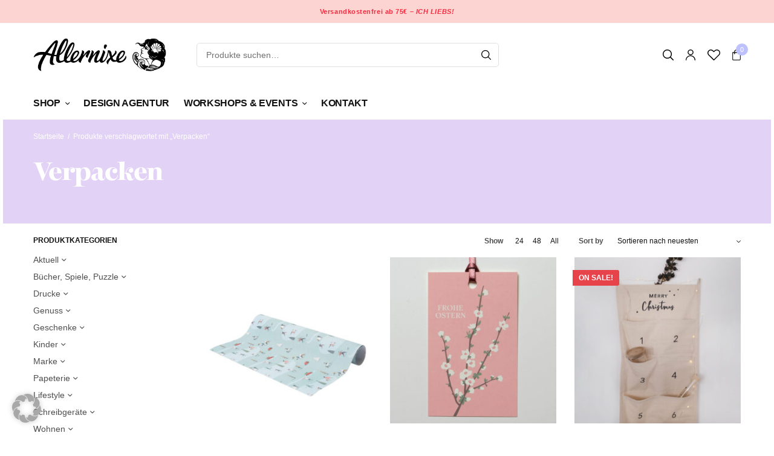

--- FILE ---
content_type: text/html; charset=UTF-8
request_url: https://allernixe.de/produkt-schlagwort/verpacken/
body_size: 44540
content:
<!doctype html>
<html lang="de">
<head>
	<meta charset="UTF-8" />
	<meta name="viewport" content="width=device-width, initial-scale=1, maximum-scale=1, viewport-fit=cover">
	<link rel="profile" href="https://gmpg.org/xfn/11">
	<!--
/**
* @license
* MyFonts Webfont Build ID 614476
*
* The fonts listed in this notice are subject to the End User License
* Agreement(s) entered into by the website owner. All other parties are
* explicitly restricted from using the Licensed Webfonts(s).
*
* You may obtain a valid license from one of MyFonts official sites.
* http://www.fonts.com
* http://www.myfonts.com
* http://www.linotype.com
*
*/
-->
<link rel="stylesheet" type="text/css" href="https://allernixe.de/wp-content/uploads/myfonts/MyFontsWebfontsKit.css">
					<script>document.documentElement.className = document.documentElement.className + ' yes-js js_active js'</script>
				<meta name='robots' content='index, follow, max-image-preview:large, max-snippet:-1, max-video-preview:-1' />
<script>window._wca = window._wca || [];</script>

	<!-- This site is optimized with the Yoast SEO plugin v22.0 - https://yoast.com/wordpress/plugins/seo/ -->
	<title>Verpacken Archive - Allernixe</title>
	<link rel="canonical" href="https://allernixe.de/produkt-schlagwort/verpacken/" />
	<meta property="og:locale" content="de_DE" />
	<meta property="og:type" content="article" />
	<meta property="og:title" content="Verpacken Archive - Allernixe" />
	<meta property="og:url" content="https://allernixe.de/produkt-schlagwort/verpacken/" />
	<meta property="og:site_name" content="Allernixe" />
	<meta name="twitter:card" content="summary_large_image" />
	<script type="application/ld+json" class="yoast-schema-graph">{"@context":"https://schema.org","@graph":[{"@type":"CollectionPage","@id":"https://allernixe.de/produkt-schlagwort/verpacken/","url":"https://allernixe.de/produkt-schlagwort/verpacken/","name":"Verpacken Archive - Allernixe","isPartOf":{"@id":"https://allernixe.de/#website"},"primaryImageOfPage":{"@id":"https://allernixe.de/produkt-schlagwort/verpacken/#primaryimage"},"image":{"@id":"https://allernixe.de/produkt-schlagwort/verpacken/#primaryimage"},"thumbnailUrl":"https://allernixe.de/wp-content/uploads/2023/12/14018516000_1.jpg","breadcrumb":{"@id":"https://allernixe.de/produkt-schlagwort/verpacken/#breadcrumb"},"inLanguage":"de"},{"@type":"ImageObject","inLanguage":"de","@id":"https://allernixe.de/produkt-schlagwort/verpacken/#primaryimage","url":"https://allernixe.de/wp-content/uploads/2023/12/14018516000_1.jpg","contentUrl":"https://allernixe.de/wp-content/uploads/2023/12/14018516000_1.jpg","width":1200,"height":1200},{"@type":"BreadcrumbList","@id":"https://allernixe.de/produkt-schlagwort/verpacken/#breadcrumb","itemListElement":[{"@type":"ListItem","position":1,"name":"Startseite","item":"https://allernixe.de/"},{"@type":"ListItem","position":2,"name":"Verpacken"}]},{"@type":"WebSite","@id":"https://allernixe.de/#website","url":"https://allernixe.de/","name":"Allernixe","description":"Atelier für schöne Dinge","potentialAction":[{"@type":"SearchAction","target":{"@type":"EntryPoint","urlTemplate":"https://allernixe.de/?s={search_term_string}"},"query-input":"required name=search_term_string"}],"inLanguage":"de"}]}</script>
	<!-- / Yoast SEO plugin. -->


<link rel='dns-prefetch' href='//player.vimeo.com' />
<link rel='dns-prefetch' href='//stats.wp.com' />
<link rel='dns-prefetch' href='//c0.wp.com' />
<link rel="alternate" type="application/rss+xml" title="Allernixe &raquo; Feed" href="https://allernixe.de/feed/" />
<link rel="alternate" type="application/rss+xml" title="Allernixe &raquo; Kommentar-Feed" href="https://allernixe.de/comments/feed/" />
<link rel="alternate" type="application/rss+xml" title="Allernixe &raquo; Verpacken Schlagwort Feed" href="https://allernixe.de/produkt-schlagwort/verpacken/feed/" />
<script type="text/javascript">
/* <![CDATA[ */
window._wpemojiSettings = {"baseUrl":"https:\/\/s.w.org\/images\/core\/emoji\/14.0.0\/72x72\/","ext":".png","svgUrl":"https:\/\/s.w.org\/images\/core\/emoji\/14.0.0\/svg\/","svgExt":".svg","source":{"concatemoji":"https:\/\/allernixe.de\/wp-includes\/js\/wp-emoji-release.min.js?ver=6.4.7"}};
/*! This file is auto-generated */
!function(i,n){var o,s,e;function c(e){try{var t={supportTests:e,timestamp:(new Date).valueOf()};sessionStorage.setItem(o,JSON.stringify(t))}catch(e){}}function p(e,t,n){e.clearRect(0,0,e.canvas.width,e.canvas.height),e.fillText(t,0,0);var t=new Uint32Array(e.getImageData(0,0,e.canvas.width,e.canvas.height).data),r=(e.clearRect(0,0,e.canvas.width,e.canvas.height),e.fillText(n,0,0),new Uint32Array(e.getImageData(0,0,e.canvas.width,e.canvas.height).data));return t.every(function(e,t){return e===r[t]})}function u(e,t,n){switch(t){case"flag":return n(e,"\ud83c\udff3\ufe0f\u200d\u26a7\ufe0f","\ud83c\udff3\ufe0f\u200b\u26a7\ufe0f")?!1:!n(e,"\ud83c\uddfa\ud83c\uddf3","\ud83c\uddfa\u200b\ud83c\uddf3")&&!n(e,"\ud83c\udff4\udb40\udc67\udb40\udc62\udb40\udc65\udb40\udc6e\udb40\udc67\udb40\udc7f","\ud83c\udff4\u200b\udb40\udc67\u200b\udb40\udc62\u200b\udb40\udc65\u200b\udb40\udc6e\u200b\udb40\udc67\u200b\udb40\udc7f");case"emoji":return!n(e,"\ud83e\udef1\ud83c\udffb\u200d\ud83e\udef2\ud83c\udfff","\ud83e\udef1\ud83c\udffb\u200b\ud83e\udef2\ud83c\udfff")}return!1}function f(e,t,n){var r="undefined"!=typeof WorkerGlobalScope&&self instanceof WorkerGlobalScope?new OffscreenCanvas(300,150):i.createElement("canvas"),a=r.getContext("2d",{willReadFrequently:!0}),o=(a.textBaseline="top",a.font="600 32px Arial",{});return e.forEach(function(e){o[e]=t(a,e,n)}),o}function t(e){var t=i.createElement("script");t.src=e,t.defer=!0,i.head.appendChild(t)}"undefined"!=typeof Promise&&(o="wpEmojiSettingsSupports",s=["flag","emoji"],n.supports={everything:!0,everythingExceptFlag:!0},e=new Promise(function(e){i.addEventListener("DOMContentLoaded",e,{once:!0})}),new Promise(function(t){var n=function(){try{var e=JSON.parse(sessionStorage.getItem(o));if("object"==typeof e&&"number"==typeof e.timestamp&&(new Date).valueOf()<e.timestamp+604800&&"object"==typeof e.supportTests)return e.supportTests}catch(e){}return null}();if(!n){if("undefined"!=typeof Worker&&"undefined"!=typeof OffscreenCanvas&&"undefined"!=typeof URL&&URL.createObjectURL&&"undefined"!=typeof Blob)try{var e="postMessage("+f.toString()+"("+[JSON.stringify(s),u.toString(),p.toString()].join(",")+"));",r=new Blob([e],{type:"text/javascript"}),a=new Worker(URL.createObjectURL(r),{name:"wpTestEmojiSupports"});return void(a.onmessage=function(e){c(n=e.data),a.terminate(),t(n)})}catch(e){}c(n=f(s,u,p))}t(n)}).then(function(e){for(var t in e)n.supports[t]=e[t],n.supports.everything=n.supports.everything&&n.supports[t],"flag"!==t&&(n.supports.everythingExceptFlag=n.supports.everythingExceptFlag&&n.supports[t]);n.supports.everythingExceptFlag=n.supports.everythingExceptFlag&&!n.supports.flag,n.DOMReady=!1,n.readyCallback=function(){n.DOMReady=!0}}).then(function(){return e}).then(function(){var e;n.supports.everything||(n.readyCallback(),(e=n.source||{}).concatemoji?t(e.concatemoji):e.wpemoji&&e.twemoji&&(t(e.twemoji),t(e.wpemoji)))}))}((window,document),window._wpemojiSettings);
/* ]]> */
</script>
	<link rel="preload" href="https://allernixe.de/wp-content/themes/peakshops/assets/fonts/paymentfont-webfont.woff?v=1.2.5" as="font" crossorigin="anonymous">
	<link rel='stylesheet' id='sbi_styles-css' href='https://allernixe.de/wp-content/plugins/instagram-feed/css/sbi-styles.min.css?ver=6.2.8' type='text/css' media='all' />
<link rel='stylesheet' id='vimeo-for-wordpress-public-css' href='https://allernixe.de/wp-content/plugins/vimeo/build/style-index.css?ver=1.2.2' type='text/css' media='all' />
<style id='wp-emoji-styles-inline-css' type='text/css'>

	img.wp-smiley, img.emoji {
		display: inline !important;
		border: none !important;
		box-shadow: none !important;
		height: 1em !important;
		width: 1em !important;
		margin: 0 0.07em !important;
		vertical-align: -0.1em !important;
		background: none !important;
		padding: 0 !important;
	}
</style>
<link rel='stylesheet' id='wp-block-library-css' href='https://c0.wp.com/c/6.4.7/wp-includes/css/dist/block-library/style.min.css' type='text/css' media='all' />
<style id='wp-block-library-inline-css' type='text/css'>
.has-text-align-justify{text-align:justify;}
</style>
<link rel='stylesheet' id='mediaelement-css' href='https://c0.wp.com/c/6.4.7/wp-includes/js/mediaelement/mediaelementplayer-legacy.min.css' type='text/css' media='all' />
<link rel='stylesheet' id='wp-mediaelement-css' href='https://c0.wp.com/c/6.4.7/wp-includes/js/mediaelement/wp-mediaelement.min.css' type='text/css' media='all' />
<style id='jetpack-sharing-buttons-style-inline-css' type='text/css'>
.jetpack-sharing-buttons__services-list{display:flex;flex-direction:row;flex-wrap:wrap;gap:0;list-style-type:none;margin:5px;padding:0}.jetpack-sharing-buttons__services-list.has-small-icon-size{font-size:12px}.jetpack-sharing-buttons__services-list.has-normal-icon-size{font-size:16px}.jetpack-sharing-buttons__services-list.has-large-icon-size{font-size:24px}.jetpack-sharing-buttons__services-list.has-huge-icon-size{font-size:36px}@media print{.jetpack-sharing-buttons__services-list{display:none!important}}ul.jetpack-sharing-buttons__services-list.has-background{padding:1.25em 2.375em}
</style>
<style id='classic-theme-styles-inline-css' type='text/css'>
/*! This file is auto-generated */
.wp-block-button__link{color:#fff;background-color:#32373c;border-radius:9999px;box-shadow:none;text-decoration:none;padding:calc(.667em + 2px) calc(1.333em + 2px);font-size:1.125em}.wp-block-file__button{background:#32373c;color:#fff;text-decoration:none}
</style>
<style id='global-styles-inline-css' type='text/css'>
body{--wp--preset--color--black: #000000;--wp--preset--color--cyan-bluish-gray: #abb8c3;--wp--preset--color--white: #ffffff;--wp--preset--color--pale-pink: #f78da7;--wp--preset--color--vivid-red: #cf2e2e;--wp--preset--color--luminous-vivid-orange: #ff6900;--wp--preset--color--luminous-vivid-amber: #fcb900;--wp--preset--color--light-green-cyan: #7bdcb5;--wp--preset--color--vivid-green-cyan: #00d084;--wp--preset--color--pale-cyan-blue: #8ed1fc;--wp--preset--color--vivid-cyan-blue: #0693e3;--wp--preset--color--vivid-purple: #9b51e0;--wp--preset--color--thb-accent: #bdc2ff;--wp--preset--gradient--vivid-cyan-blue-to-vivid-purple: linear-gradient(135deg,rgba(6,147,227,1) 0%,rgb(155,81,224) 100%);--wp--preset--gradient--light-green-cyan-to-vivid-green-cyan: linear-gradient(135deg,rgb(122,220,180) 0%,rgb(0,208,130) 100%);--wp--preset--gradient--luminous-vivid-amber-to-luminous-vivid-orange: linear-gradient(135deg,rgba(252,185,0,1) 0%,rgba(255,105,0,1) 100%);--wp--preset--gradient--luminous-vivid-orange-to-vivid-red: linear-gradient(135deg,rgba(255,105,0,1) 0%,rgb(207,46,46) 100%);--wp--preset--gradient--very-light-gray-to-cyan-bluish-gray: linear-gradient(135deg,rgb(238,238,238) 0%,rgb(169,184,195) 100%);--wp--preset--gradient--cool-to-warm-spectrum: linear-gradient(135deg,rgb(74,234,220) 0%,rgb(151,120,209) 20%,rgb(207,42,186) 40%,rgb(238,44,130) 60%,rgb(251,105,98) 80%,rgb(254,248,76) 100%);--wp--preset--gradient--blush-light-purple: linear-gradient(135deg,rgb(255,206,236) 0%,rgb(152,150,240) 100%);--wp--preset--gradient--blush-bordeaux: linear-gradient(135deg,rgb(254,205,165) 0%,rgb(254,45,45) 50%,rgb(107,0,62) 100%);--wp--preset--gradient--luminous-dusk: linear-gradient(135deg,rgb(255,203,112) 0%,rgb(199,81,192) 50%,rgb(65,88,208) 100%);--wp--preset--gradient--pale-ocean: linear-gradient(135deg,rgb(255,245,203) 0%,rgb(182,227,212) 50%,rgb(51,167,181) 100%);--wp--preset--gradient--electric-grass: linear-gradient(135deg,rgb(202,248,128) 0%,rgb(113,206,126) 100%);--wp--preset--gradient--midnight: linear-gradient(135deg,rgb(2,3,129) 0%,rgb(40,116,252) 100%);--wp--preset--font-size--small: 13px;--wp--preset--font-size--medium: 20px;--wp--preset--font-size--large: 36px;--wp--preset--font-size--x-large: 42px;--wp--preset--spacing--20: 0.44rem;--wp--preset--spacing--30: 0.67rem;--wp--preset--spacing--40: 1rem;--wp--preset--spacing--50: 1.5rem;--wp--preset--spacing--60: 2.25rem;--wp--preset--spacing--70: 3.38rem;--wp--preset--spacing--80: 5.06rem;--wp--preset--shadow--natural: 6px 6px 9px rgba(0, 0, 0, 0.2);--wp--preset--shadow--deep: 12px 12px 50px rgba(0, 0, 0, 0.4);--wp--preset--shadow--sharp: 6px 6px 0px rgba(0, 0, 0, 0.2);--wp--preset--shadow--outlined: 6px 6px 0px -3px rgba(255, 255, 255, 1), 6px 6px rgba(0, 0, 0, 1);--wp--preset--shadow--crisp: 6px 6px 0px rgba(0, 0, 0, 1);}:where(.is-layout-flex){gap: 0.5em;}:where(.is-layout-grid){gap: 0.5em;}body .is-layout-flow > .alignleft{float: left;margin-inline-start: 0;margin-inline-end: 2em;}body .is-layout-flow > .alignright{float: right;margin-inline-start: 2em;margin-inline-end: 0;}body .is-layout-flow > .aligncenter{margin-left: auto !important;margin-right: auto !important;}body .is-layout-constrained > .alignleft{float: left;margin-inline-start: 0;margin-inline-end: 2em;}body .is-layout-constrained > .alignright{float: right;margin-inline-start: 2em;margin-inline-end: 0;}body .is-layout-constrained > .aligncenter{margin-left: auto !important;margin-right: auto !important;}body .is-layout-constrained > :where(:not(.alignleft):not(.alignright):not(.alignfull)){max-width: var(--wp--style--global--content-size);margin-left: auto !important;margin-right: auto !important;}body .is-layout-constrained > .alignwide{max-width: var(--wp--style--global--wide-size);}body .is-layout-flex{display: flex;}body .is-layout-flex{flex-wrap: wrap;align-items: center;}body .is-layout-flex > *{margin: 0;}body .is-layout-grid{display: grid;}body .is-layout-grid > *{margin: 0;}:where(.wp-block-columns.is-layout-flex){gap: 2em;}:where(.wp-block-columns.is-layout-grid){gap: 2em;}:where(.wp-block-post-template.is-layout-flex){gap: 1.25em;}:where(.wp-block-post-template.is-layout-grid){gap: 1.25em;}.has-black-color{color: var(--wp--preset--color--black) !important;}.has-cyan-bluish-gray-color{color: var(--wp--preset--color--cyan-bluish-gray) !important;}.has-white-color{color: var(--wp--preset--color--white) !important;}.has-pale-pink-color{color: var(--wp--preset--color--pale-pink) !important;}.has-vivid-red-color{color: var(--wp--preset--color--vivid-red) !important;}.has-luminous-vivid-orange-color{color: var(--wp--preset--color--luminous-vivid-orange) !important;}.has-luminous-vivid-amber-color{color: var(--wp--preset--color--luminous-vivid-amber) !important;}.has-light-green-cyan-color{color: var(--wp--preset--color--light-green-cyan) !important;}.has-vivid-green-cyan-color{color: var(--wp--preset--color--vivid-green-cyan) !important;}.has-pale-cyan-blue-color{color: var(--wp--preset--color--pale-cyan-blue) !important;}.has-vivid-cyan-blue-color{color: var(--wp--preset--color--vivid-cyan-blue) !important;}.has-vivid-purple-color{color: var(--wp--preset--color--vivid-purple) !important;}.has-black-background-color{background-color: var(--wp--preset--color--black) !important;}.has-cyan-bluish-gray-background-color{background-color: var(--wp--preset--color--cyan-bluish-gray) !important;}.has-white-background-color{background-color: var(--wp--preset--color--white) !important;}.has-pale-pink-background-color{background-color: var(--wp--preset--color--pale-pink) !important;}.has-vivid-red-background-color{background-color: var(--wp--preset--color--vivid-red) !important;}.has-luminous-vivid-orange-background-color{background-color: var(--wp--preset--color--luminous-vivid-orange) !important;}.has-luminous-vivid-amber-background-color{background-color: var(--wp--preset--color--luminous-vivid-amber) !important;}.has-light-green-cyan-background-color{background-color: var(--wp--preset--color--light-green-cyan) !important;}.has-vivid-green-cyan-background-color{background-color: var(--wp--preset--color--vivid-green-cyan) !important;}.has-pale-cyan-blue-background-color{background-color: var(--wp--preset--color--pale-cyan-blue) !important;}.has-vivid-cyan-blue-background-color{background-color: var(--wp--preset--color--vivid-cyan-blue) !important;}.has-vivid-purple-background-color{background-color: var(--wp--preset--color--vivid-purple) !important;}.has-black-border-color{border-color: var(--wp--preset--color--black) !important;}.has-cyan-bluish-gray-border-color{border-color: var(--wp--preset--color--cyan-bluish-gray) !important;}.has-white-border-color{border-color: var(--wp--preset--color--white) !important;}.has-pale-pink-border-color{border-color: var(--wp--preset--color--pale-pink) !important;}.has-vivid-red-border-color{border-color: var(--wp--preset--color--vivid-red) !important;}.has-luminous-vivid-orange-border-color{border-color: var(--wp--preset--color--luminous-vivid-orange) !important;}.has-luminous-vivid-amber-border-color{border-color: var(--wp--preset--color--luminous-vivid-amber) !important;}.has-light-green-cyan-border-color{border-color: var(--wp--preset--color--light-green-cyan) !important;}.has-vivid-green-cyan-border-color{border-color: var(--wp--preset--color--vivid-green-cyan) !important;}.has-pale-cyan-blue-border-color{border-color: var(--wp--preset--color--pale-cyan-blue) !important;}.has-vivid-cyan-blue-border-color{border-color: var(--wp--preset--color--vivid-cyan-blue) !important;}.has-vivid-purple-border-color{border-color: var(--wp--preset--color--vivid-purple) !important;}.has-vivid-cyan-blue-to-vivid-purple-gradient-background{background: var(--wp--preset--gradient--vivid-cyan-blue-to-vivid-purple) !important;}.has-light-green-cyan-to-vivid-green-cyan-gradient-background{background: var(--wp--preset--gradient--light-green-cyan-to-vivid-green-cyan) !important;}.has-luminous-vivid-amber-to-luminous-vivid-orange-gradient-background{background: var(--wp--preset--gradient--luminous-vivid-amber-to-luminous-vivid-orange) !important;}.has-luminous-vivid-orange-to-vivid-red-gradient-background{background: var(--wp--preset--gradient--luminous-vivid-orange-to-vivid-red) !important;}.has-very-light-gray-to-cyan-bluish-gray-gradient-background{background: var(--wp--preset--gradient--very-light-gray-to-cyan-bluish-gray) !important;}.has-cool-to-warm-spectrum-gradient-background{background: var(--wp--preset--gradient--cool-to-warm-spectrum) !important;}.has-blush-light-purple-gradient-background{background: var(--wp--preset--gradient--blush-light-purple) !important;}.has-blush-bordeaux-gradient-background{background: var(--wp--preset--gradient--blush-bordeaux) !important;}.has-luminous-dusk-gradient-background{background: var(--wp--preset--gradient--luminous-dusk) !important;}.has-pale-ocean-gradient-background{background: var(--wp--preset--gradient--pale-ocean) !important;}.has-electric-grass-gradient-background{background: var(--wp--preset--gradient--electric-grass) !important;}.has-midnight-gradient-background{background: var(--wp--preset--gradient--midnight) !important;}.has-small-font-size{font-size: var(--wp--preset--font-size--small) !important;}.has-medium-font-size{font-size: var(--wp--preset--font-size--medium) !important;}.has-large-font-size{font-size: var(--wp--preset--font-size--large) !important;}.has-x-large-font-size{font-size: var(--wp--preset--font-size--x-large) !important;}
.wp-block-navigation a:where(:not(.wp-element-button)){color: inherit;}
:where(.wp-block-post-template.is-layout-flex){gap: 1.25em;}:where(.wp-block-post-template.is-layout-grid){gap: 1.25em;}
:where(.wp-block-columns.is-layout-flex){gap: 2em;}:where(.wp-block-columns.is-layout-grid){gap: 2em;}
.wp-block-pullquote{font-size: 1.5em;line-height: 1.6;}
</style>
<link rel='stylesheet' id='magnific-css' href='https://allernixe.de/wp-content/plugins/shortcode-gallery-for-matterport-showcase/magnific.css?ver=6.4.7' type='text/css' media='all' />
<link rel='stylesheet' id='wp-matterport-css' href='https://allernixe.de/wp-content/plugins/shortcode-gallery-for-matterport-showcase/wp-matterport.css?v=1.9.6&#038;ver=6.4.7' type='text/css' media='all' />
<style id='woocommerce-inline-inline-css' type='text/css'>
.woocommerce form .form-row .required { visibility: visible; }
</style>
<link rel='stylesheet' id='IBFW_front_style-css' href='https://allernixe.de/wp-content/plugins/improved-badges-for-woocommerce/includes/css/ocpl_front_style.css?ver=1.0.0' type='text/css' media='all' />
<link rel='stylesheet' id='thb-app-css' href='https://allernixe.de/wp-content/themes/peakshops/assets/css/app.css?ver=1.5.3' type='text/css' media='all' />
<style id='thb-app-inline-css' type='text/css'>
.logo-holder .logolink .logoimg {max-height:55px;}.logo-holder .logolink .logoimg[src$=".svg"] {max-height:100%;height:55px;}@media screen and (min-width:1068px) {.header.fixed .logo-holder .logolink .logoimg {max-height:30px;}.header.fixed .logo-holder .logolink .logoimg[src$=".svg"] {max-height:100%;height:30px;}}@media screen and (min-width:1068px) {.header:not(.fixed) .header-logo-row {padding-top:25px;padding-bottom:25px;}}h1, h2, h3, h4, h5, h6,.h1, .h2, .h3, .h4, .h5, .h6 {}body {font-family:'Arial', 'BlinkMacSystemFont', -apple-system, 'Roboto', 'Lucida Sans';}.thb-full-menu {}.thb-mobile-menu,.thb-secondary-menu {}em {}label {}input[type="submit"],submit,.button,.btn,.btn-block,.btn-text,.vc_btn3 {}.widget .thb-widget-title {}.thb-full-menu>.menu-item>a {font-weight:600;font-size:16px;letter-spacing:-0.02em !important;}.thb-full-menu .menu-item .sub-menu .menu-item a {font-size:14px;}.thb-secondary-area .thb-secondary-item,.thb-cart-amount .amount {}.thb-mobile-menu>li>a {}.thb-mobile-menu .sub-menu a {}#mobile-menu .thb-secondary-menu a {}#mobile-menu .side-panel-inner .mobile-menu-bottom .menu-footer {}#mobile-menu .side-panel-inner .mobile-menu-bottom .thb-social-links-container {}.widget .thb-widget-title {}.footer .widget .thb-widget-title {}.footer .widget,.footer .widget p {}.subfooter .thb-full-menu>.menu-item>a {}.subfooter p {}.subfooter .thb-social-links-container {}.thb-global-notification.light,.thb-global-notification.dark {background-color:#fcd4d2 !important;}a:hover,h1 small, h2 small, h3 small, h4 small, h5 small, h6 small,h1 small a, h2 small a, h3 small a, h4 small a, h5 small a, h6 small a,.thb-full-menu .menu-item.menu-item-has-children.menu-item-mega-parent > .sub-menu > li.mega-menu-title > a,.thb-full-menu .menu-item.menu-item-has-children.menu-item-mega-parent > .sub-menu > li.menu-item-has-children > .sub-menu > li.title-item > a,.thb-dropdown-color-dark .thb-full-menu .sub-menu li a:hover,.thb-full-menu .sub-menu li.title-item > a,.post .thb-read-more,.post-detail .thb-article-nav .thb-article-nav-post:hover span,.post-detail .thb-article-nav .thb-article-nav-post:hover strong,.commentlist .comment .reply,.commentlist .review .reply,.star-rating > span:before, .comment-form-rating p.stars > span:before,.comment-form-rating p.stars:hover a, .comment-form-rating p.stars.selected a,.widget ul a:hover,.widget.widget_nav_menu li.active > a,.widget.widget_nav_menu li.active > .thb-arrow,.widget.widget_nav_menu li.active > .count, .widget.widget_pages li.active > a,.widget.widget_pages li.active > .thb-arrow,.widget.widget_pages li.active > .count, .widget.widget_meta li.active > a,.widget.widget_meta li.active > .thb-arrow,.widget.widget_meta li.active > .count, .widget.widget_product_categories li.active > a,.widget.widget_product_categories li.active > .thb-arrow,.widget.widget_product_categories li.active > .count,.has-thb-accent-color,.has-thb-accent-color p,.wp-block-button .wp-block-button__link.has-thb-accent-color,.wp-block-button .wp-block-button__link.has-thb-accent-color p,input[type="submit"].white:hover,.button.white:hover,.btn.white:hover,.thb-social-links-container.style3 .thb-social-link,.thb_title .thb_title_link,.thb-tabs.style3 .thb-tab-menu .vc_tta-panel-heading a.active,.thb-page-menu li:hover a, .thb-page-menu li.current_page_item a,.thb-page-menu.style0 li:hover a, .thb-page-menu.style0 li.current_page_item a,.thb-testimonials.style7 .testimonial-author cite,.thb-testimonials.style7 .testimonial-author span,.thb-iconbox.top.type5 .iconbox-content .thb-read-more,.thb-autotype .thb-autotype-entry,.thb-pricing-table.style2 .pricing-container .thb_pricing_head .thb-price,.thb-menu-item .thb-menu-item-parent .thb-menu-title h6,.thb-filter-bar .thb-products-per-page a.active,.products .product .woocommerce-loop-product__title a:hover,.products .product .product-category,.products .product .product-category a,.products .product.thb-listing-button-style4 .thb_transform_price .button,.products .product-category:hover h2,.thb-product-detail .product-information .woocommerce-product-rating .woocommerce-review-link,.thb-product-detail .variations_form .reset_variations,.thb-product-tabs.thb-product-tabs-style3 .wc-tabs li.active a,.woocommerce-account .woocommerce-MyAccount-navigation .is-active a,.thb-checkout-toggle a,.woocommerce-terms-and-conditions-wrapper .woocommerce-privacy-policy-text a,.woocommerce-terms-and-conditions-wrapper label a,.subfooter.dark a:hover{color:#bdc2ff;}.thb-secondary-area .thb-secondary-item .count,.post.style4 h3:after,.tag-cloud-link:hover, .post-detail .thb-article-tags a:hover,.has-thb-accent-background-color,.wp-block-button .wp-block-button__link.has-thb-accent-background-color,input[type="submit"]:not(.white):not(.style2):hover,.button:not(.white):not(.style2):hover,.btn:not(.white):not(.style2):hover,input[type="submit"].grey:hover,.button.grey:hover,.btn.grey:hover,input[type="submit"].accent:not(.style2), input[type="submit"].alt:not(.style2),.button.accent:not(.style2),.button.alt:not(.style2),.btn.accent:not(.style2),.btn.alt:not(.style2),.btn-text.style3 .circle-btn,.thb-slider.thb-carousel.thb-slider-style3 .thb-slide .thb-slide-content-inner, .thb-slider.thb-carousel.thb-slider-style5 .thb-slide .thb-slide-content-inner,.thb-inner-buttons .btn-text-regular.style2.accent:after,.thb-page-menu.style1 li:hover a, .thb-page-menu.style1 li.current_page_item a,.thb-client-row.thb-opacity.with-accent .thb-client:hover,.thb-client-row .style4 .accent-color,.thb-progressbar .thb-progress span,.thb-product-icon:hover, .thb-product-icon.exists,.products .product-category.thb-category-style3 .thb-category-link:after,.products .product-category.thb-category-style4:hover .woocommerce-loop-category__title:after,.products .product-category.thb-category-style6 .thb-category-link:hover .woocommerce-loop-category__title,.thb-product-nav .thb-product-nav-button:hover .product-nav-link,#scroll_to_top:hover,.products .product.thb-listing-button-style5 .thb-addtocart-with-quantity .button.accent,.wc-block-grid__products .wc-block-grid__product .wc-block-grid__product-add-to-cart .wp-block-button__link:hover {background-color:#bdc2ff;}input[type="submit"].accent:not(.white):not(.style2):hover, input[type="submit"].alt:not(.white):not(.style2):hover,.button.accent:not(.white):not(.style2):hover,.button.alt:not(.white):not(.style2):hover,.btn.accent:not(.white):not(.style2):hover,.btn.alt:not(.white):not(.style2):hover {background-color:#aaafe6;}.thb-checkout-toggle {background-color:rgba(189,194,255, 0.1);border-color:rgba(189,194,255, 0.3);}input[type="submit"].style2.accent,.button.style2.accent,.btn.style2.accent,.thb-social-links-container.style3 .thb-social-link,.thb-inner-buttons .btn-text-regular.accent,.thb-page-menu.style1 li:hover a, .thb-page-menu.style1 li.current_page_item a,.thb-client-row.has-border.thb-opacity.with-accent .thb-client:hover,.thb-pricing-table.style1 .thb-pricing-column.highlight-true .pricing-container,.thb-hotspot-container .thb-hotspot.pin-accent,.thb-product-nav .thb-product-nav-button:hover .product-nav-link,#scroll_to_top:hover {border-color:#bdc2ff;}.thb-tabs.style4 .thb-tab-menu .vc_tta-panel-heading a.active,.thb-page-menu.style1 li:hover + li a, .thb-page-menu.style1 li.current_page_item + li a,.thb-iconbox.top.type5,.thb-product-detail.thb-product-sticky,.thb-product-tabs.thb-product-tabs-style4 .wc-tabs li.active {border-top-color:#bdc2ff;}.post .thb-read-more svg,.post .thb-read-more svg .bar,.commentlist .comment .reply svg path,.commentlist .review .reply svg path,.btn-text.style4 .arrow svg:first-child,.thb_title .thb_title_link svg,.thb_title .thb_title_link svg .bar,.thb-iconbox.top.type5 .iconbox-content .thb-read-more svg,.thb-iconbox.top.type5 .iconbox-content .thb-read-more svg .bar {fill:#bdc2ff;}.thb_title.style10 .thb_title_icon svg path,.thb_title.style10 .thb_title_icon svg circle,.thb_title.style10 .thb_title_icon svg rect,.thb_title.style10 .thb_title_icon svg ellipse,.products .product.thb-listing-button-style3 .product-thumbnail .button.black:hover svg,.products .product.thb-listing-button-style3 .product-thumbnail .button.accent svg,.thb-testimonials.style10 .slick-dots li .text_bullet svg path {stroke:#bdc2ff;}.thb-tabs.style1 .vc_tta-panel-heading a.active, .thb-tabs.style2 .vc_tta-panel-heading a.active,.thb-product-tabs.thb-product-tabs-style1 .wc-tabs li.active a, .thb-product-tabs.thb-product-tabs-style2 .wc-tabs li.active a {color:#bdc2ff;-moz-box-shadow:inset 0 -3px 0 0 #bdc2ff;-webkit-box-shadow:inset 0 -3px 0 0 #bdc2ff;box-shadow:inset 0 -3px 0 0 #bdc2ff;} a { color:#121212; } a:hover { color:079ea3; }.footer .widget a:hover { color:#107a88; }.footer.dark .widget a:hover { color:#107a88; }.products .product .woocommerce-loop-product__title a { color:#0a0a0a; }.thb-product-detail .product-information h1 {color:#000000;}.thb-woocommerce-header.style1 .thb-shop-title,.thb-woocommerce-header.style2 .thb-shop-title,.thb-woocommerce-header.style3 .thb-shop-title {font-size:40px;}.products .product .woocommerce-loop-product__title,.wc-block-grid__products .wc-block-grid__product .woocommerce-loop-product__title .wc-block-grid__product-title {font-weight:600;font-size:13px;text-transform:uppercase !important;letter-spacing:0em !important;}.products .product .amount {font-size:13px;letter-spacing:0em !important;}.products .product .product-category {font-size:12px;text-transform:capitalize !important;}.products .product .product-excerpt {}.products .product .button {}.thb-product-detail .product-information h1 {font-weight:700;font-size:40px;line-height:1.05em !important;letter-spacing:-0.02em !important;}.thb-product-detail .product-information .price .amount {}.thb-product-detail .product-information .entry-summary .woocommerce-product-details__short-description {}@media screen and (min-width:768px) {.thb-secondary-area .thb-secondary-item svg {height:18px;}}.thb-full-menu>.menu-item+.menu-item {margin-left:24px}.footer {margin-top:0px;}.footer {padding-top:0px;padding-bottom:40px;}.subfooter {padding-top:20px;padding-bottom:70px;}@media screen and (min-width:1068px) {h1,.h1 {letter-spacing:-0.03em !important;}}h1,.h1 {}@media screen and (min-width:1068px) {h2 {font-size:60px;}}h2 {}@media screen and (min-width:1068px) {h3 {font-size:40px;}}h3 {}@media screen and (min-width:1068px) {h4 {}}h4 {}@media screen and (min-width:1068px) {h5 {}}h5 {}h6 {}.page-id-1718 #wrapper div[role="main"],.postid-1718 #wrapper div[role="main"] {}.thb-temp-message, .woocommerce-message, .woocommerce-error, .woocommerce-info:not(.cart-empty) {animation-delay:0.5s, 5s;}.footer .thb-widget-title {border-bottom:2px solid #fff;padding-bottom:18px;margin-bottom:25px;}
</style>
<link rel='stylesheet' id='thb-style-css' href='https://allernixe.de/wp-content/themes/peakshops/style.css?ver=1.5.3' type='text/css' media='all' />
<link rel='stylesheet' id='borlabs-cookie-css' href='https://allernixe.de/wp-content/cache/borlabs-cookie/borlabs-cookie_1_de.css?ver=2.2.49-21' type='text/css' media='all' />
<link rel='stylesheet' id='woocommerce-gzd-layout-css' href='https://allernixe.de/wp-content/plugins/woocommerce-germanized/build/static/layout-styles.css?ver=3.15.6' type='text/css' media='all' />
<style id='woocommerce-gzd-layout-inline-css' type='text/css'>
.woocommerce-checkout .shop_table { background-color: #eeeeee; } .product p.deposit-packaging-type { font-size: 1.25em !important; } p.woocommerce-shipping-destination { display: none; }
                .wc-gzd-nutri-score-value-a {
                    background: url(https://allernixe.de/wp-content/plugins/woocommerce-germanized/assets/images/nutri-score-a.svg) no-repeat;
                }
                .wc-gzd-nutri-score-value-b {
                    background: url(https://allernixe.de/wp-content/plugins/woocommerce-germanized/assets/images/nutri-score-b.svg) no-repeat;
                }
                .wc-gzd-nutri-score-value-c {
                    background: url(https://allernixe.de/wp-content/plugins/woocommerce-germanized/assets/images/nutri-score-c.svg) no-repeat;
                }
                .wc-gzd-nutri-score-value-d {
                    background: url(https://allernixe.de/wp-content/plugins/woocommerce-germanized/assets/images/nutri-score-d.svg) no-repeat;
                }
                .wc-gzd-nutri-score-value-e {
                    background: url(https://allernixe.de/wp-content/plugins/woocommerce-germanized/assets/images/nutri-score-e.svg) no-repeat;
                }
            
</style>
<script type="text/template" id="tmpl-variation-template">
	<div class="woocommerce-variation-description">{{{ data.variation.variation_description }}}</div>
	<div class="woocommerce-variation-price">{{{ data.variation.price_html }}}</div>
	<div class="woocommerce-variation-availability">{{{ data.variation.availability_html }}}</div>
</script>
<script type="text/template" id="tmpl-unavailable-variation-template">
	<p>Dieses Produkt ist leider nicht verfügbar. Bitte wähle eine andere Kombination.</p>
</script>
<script type="text/javascript" src="https://c0.wp.com/c/6.4.7/wp-includes/js/jquery/jquery.min.js" id="jquery-core-js"></script>
<script type="text/javascript" src="https://c0.wp.com/c/6.4.7/wp-includes/js/jquery/jquery-migrate.min.js" id="jquery-migrate-js"></script>
<script type="text/javascript" src="https://player.vimeo.com/api/player.js?ver=1.2.2" id="vimeo-for-wordpress-player-js"></script>
<script type="text/javascript" src="https://allernixe.de/wp-content/plugins/shortcode-gallery-for-matterport-showcase/magnific.min.js?ver=6.4.7" id="magnific-js"></script>
<script type="text/javascript" src="https://allernixe.de/wp-content/plugins/shortcode-gallery-for-matterport-showcase/wp-matterport.js?v=1.9.6&amp;ver=6.4.7" id="wp-matterport-js"></script>
<script type="text/javascript" src="https://c0.wp.com/p/woocommerce/8.6.1/assets/js/jquery-blockui/jquery.blockUI.min.js" id="jquery-blockui-js" defer="defer" data-wp-strategy="defer"></script>
<script type="text/javascript" id="wc-add-to-cart-js-extra">
/* <![CDATA[ */
var wc_add_to_cart_params = {"ajax_url":"\/wp-admin\/admin-ajax.php","wc_ajax_url":"\/?wc-ajax=%%endpoint%%","i18n_view_cart":"Warenkorb anzeigen","cart_url":"https:\/\/allernixe.de\/cart\/","is_cart":"","cart_redirect_after_add":"no"};
/* ]]> */
</script>
<script type="text/javascript" src="https://c0.wp.com/p/woocommerce/8.6.1/assets/js/frontend/add-to-cart.min.js" id="wc-add-to-cart-js" defer="defer" data-wp-strategy="defer"></script>
<script type="text/javascript" src="https://c0.wp.com/p/woocommerce/8.6.1/assets/js/js-cookie/js.cookie.min.js" id="js-cookie-js" defer="defer" data-wp-strategy="defer"></script>
<script type="text/javascript" id="woocommerce-js-extra">
/* <![CDATA[ */
var woocommerce_params = {"ajax_url":"\/wp-admin\/admin-ajax.php","wc_ajax_url":"\/?wc-ajax=%%endpoint%%"};
/* ]]> */
</script>
<script type="text/javascript" src="https://c0.wp.com/p/woocommerce/8.6.1/assets/js/frontend/woocommerce.min.js" id="woocommerce-js" defer="defer" data-wp-strategy="defer"></script>
<script type="text/javascript" id="kk-script-js-extra">
/* <![CDATA[ */
var fetchCartItems = {"ajax_url":"https:\/\/allernixe.de\/wp-admin\/admin-ajax.php","action":"kk_wc_fetchcartitems","nonce":"2c40f9fd2a","currency":"EUR"};
/* ]]> */
</script>
<script type="text/javascript" src="https://allernixe.de/wp-content/plugins/kliken-marketing-for-google/assets/kk-script.js?ver=6.4.7" id="kk-script-js"></script>
<script type="text/javascript" src="https://stats.wp.com/s-202547.js" id="woocommerce-analytics-js" defer="defer" data-wp-strategy="defer"></script>
<script type="text/javascript" src="https://c0.wp.com/c/6.4.7/wp-includes/js/underscore.min.js" id="underscore-js"></script>
<script type="text/javascript" id="wp-util-js-extra">
/* <![CDATA[ */
var _wpUtilSettings = {"ajax":{"url":"\/wp-admin\/admin-ajax.php"}};
/* ]]> */
</script>
<script type="text/javascript" src="https://c0.wp.com/c/6.4.7/wp-includes/js/wp-util.min.js" id="wp-util-js"></script>
<script type="text/javascript" id="wc-add-to-cart-variation-js-extra">
/* <![CDATA[ */
var wc_add_to_cart_variation_params = {"wc_ajax_url":"\/?wc-ajax=%%endpoint%%","i18n_no_matching_variations_text":"Es entsprechen leider keine Produkte deiner Auswahl. Bitte w\u00e4hle eine andere Kombination.","i18n_make_a_selection_text":"Bitte w\u00e4hle die Produktoptionen, bevor du den Artikel in den Warenkorb legst.","i18n_unavailable_text":"Dieses Produkt ist leider nicht verf\u00fcgbar. Bitte w\u00e4hle eine andere Kombination."};
/* ]]> */
</script>
<script type="text/javascript" src="https://c0.wp.com/p/woocommerce/8.6.1/assets/js/frontend/add-to-cart-variation.min.js" id="wc-add-to-cart-variation-js" defer="defer" data-wp-strategy="defer"></script>
<script type="text/javascript" id="wc-gzd-unit-price-observer-queue-js-extra">
/* <![CDATA[ */
var wc_gzd_unit_price_observer_queue_params = {"ajax_url":"\/wp-admin\/admin-ajax.php","wc_ajax_url":"\/?wc-ajax=%%endpoint%%","refresh_unit_price_nonce":"2777b5ad84"};
/* ]]> */
</script>
<script type="text/javascript" src="https://allernixe.de/wp-content/plugins/woocommerce-germanized/build/static/unit-price-observer-queue.js?ver=3.15.6" id="wc-gzd-unit-price-observer-queue-js" defer="defer" data-wp-strategy="defer"></script>
<script type="text/javascript" src="https://c0.wp.com/p/woocommerce/8.6.1/assets/js/accounting/accounting.min.js" id="accounting-js"></script>
<script type="text/javascript" id="wc-gzd-add-to-cart-variation-js-extra">
/* <![CDATA[ */
var wc_gzd_add_to_cart_variation_params = {"wrapper":".product","price_selector":"p.price","replace_price":"1"};
/* ]]> */
</script>
<script type="text/javascript" src="https://allernixe.de/wp-content/plugins/woocommerce-germanized/build/static/add-to-cart-variation.js?ver=3.15.6" id="wc-gzd-add-to-cart-variation-js" defer="defer" data-wp-strategy="defer"></script>
<script type="text/javascript" id="wc-gzd-unit-price-observer-js-extra">
/* <![CDATA[ */
var wc_gzd_unit_price_observer_params = {"wrapper":".product","price_selector":{"p.price":{"is_total_price":false,"is_primary_selector":true,"quantity_selector":""}},"replace_price":"1","product_id":"12737","price_decimal_sep":",","price_thousand_sep":".","qty_selector":"input.quantity, input.qty","refresh_on_load":""};
/* ]]> */
</script>
<script type="text/javascript" src="https://allernixe.de/wp-content/plugins/woocommerce-germanized/build/static/unit-price-observer.js?ver=3.15.6" id="wc-gzd-unit-price-observer-js" defer="defer" data-wp-strategy="defer"></script>
<script></script><link rel="https://api.w.org/" href="https://allernixe.de/wp-json/" /><link rel="alternate" type="application/json" href="https://allernixe.de/wp-json/wp/v2/product_tag/1718" /><link rel="EditURI" type="application/rsd+xml" title="RSD" href="https://allernixe.de/xmlrpc.php?rsd" />
<meta name="generator" content="WordPress 6.4.7" />
<meta name="generator" content="WooCommerce 8.6.1" />
	<style>img#wpstats{display:none}</style>
		<link rel="icon" href="https://allernixe.de/wp-content/uploads/2022/10/cropped-Allernixe_favicon_512x512-1-32x32.png" sizes="32x32" />
<link rel="icon" href="https://allernixe.de/wp-content/uploads/2022/10/cropped-Allernixe_favicon_512x512-1-192x192.png" sizes="192x192" />
<link rel="apple-touch-icon" href="https://allernixe.de/wp-content/uploads/2022/10/cropped-Allernixe_favicon_512x512-1-180x180.png" />
<meta name="msapplication-TileImage" content="https://allernixe.de/wp-content/uploads/2022/10/cropped-Allernixe_favicon_512x512-1-270x270.png" />
		<style type="text/css" id="wp-custom-css">
			.woocommerce-shipping-methods label {
    width: 90%;
}
.product p.wc-gzd-additional-info {
    margin-bottom: 0;
    font-size: 1.9em;
    clear: left;
}
.product_list_widget .wc-gzd-additional-info, .products .wc-gzd-additional-info {
    font-size: .8em;
    margin: 0 0 .7rem 0;
        margin-bottom: 0.7rem;
    padding: 0;
}
.products .product .amount {
  font-size: 18px;
}
.product p.wc-gzd-additional-info {
  margin-bottom: 0;
  font-size: .6em;
}
.products .product.thb-listing-style2.thb-listing-button-style1 .button {
	margin-top:12px;
	background-color:#079ea3;
	color:#ffffff;
	border:none;
}
.products .product.thb-listing-style2.thb-listing-button-style1 .button:hover {
	background-color:#068e93;
}
h1, h3, h4, h5 {
	font-family: TemeraireDisplayBlack !important;
}		</style>
		</head>
<body class="archive tax-product_tag term-verpacken term-1718 theme-peakshops woocommerce woocommerce-page woocommerce-no-js subheader-full-width-off fixed-header-on fixed-header-scroll-on thb-header-search-style1 thb-dropdown-style1 right-click-off thb-quantity-style2 thb-borders-off thb-boxed-off thb-header-border-off thb-single-product-ajax-on wpb-js-composer js-comp-ver-7.4 vc_responsive">
<!-- Start Wrapper -->
<div id="wrapper">
	<aside class="thb-global-notification dark">
	<div class="row">
		<div class="small-12 columns">
			<p><strong><span style="color: #fa2b3f;"><span style="caret-color: #fa2b3f; font-size: 11px; letter-spacing: 0.55px;">Versandkostenfrei ab 75€ – <em>ICH LIEBS!</em></span></span></strong></p>		</div>
	</div>
</aside>
		<header class="header style1 thb-main-header thb-header-full-width-off light-header mobile-header-style1">
	<div class="header-logo-row">
		<div class="row align-middle">
							<div class="small-2 medium-3 columns hide-for-large">
						<div class="mobile-toggle-holder thb-secondary-item">
		<div class="mobile-toggle">
			<span></span><span></span><span></span>
		</div>
	</div>
					</div>
				<div class="small-8 medium-6 large-8 columns mobile-logo-column">
						<div class="logo-holder">
		<a href="https://allernixe.de/" class="logolink" title="Allernixe">
			<img src="https://allernixe.de/wp-content/uploads/2020/11/Allernixe_Illu_Logo_2023.png" loading="lazy" class="logoimg logo-dark" alt="Allernixe" />
		</a>
	</div>
							<div class="thb-header-inline-search">
		<form role="search" method="get" class="woocommerce-product-search" action="https://allernixe.de/">
	<label class="screen-reader-text" for="woocommerce-product-search-field-0">Suche nach:</label>
	<input type="search" id="woocommerce-product-search-field-0" class="search-field" placeholder="Produkte suchen&hellip;" value="" name="s" />
		<button type="submit" class="" value="Suche" aria-label="Search"><svg version="1.1" class="thb-search-icon" xmlns="http://www.w3.org/2000/svg" xmlns:xlink="http://www.w3.org/1999/xlink" x="0px" y="0px" width="20.999px" height="20.999px" viewBox="0 0 20.999 20.999" enable-background="new 0 0 20.999 20.999" xml:space="preserve"><path d="M8.797,0C3.949,0,0,3.949,0,8.796c0,4.849,3.949,8.797,8.797,8.797c2.118,0,4.065-0.759,5.586-2.014l5.16,5.171
	c0.333,0.332,0.874,0.332,1.206,0c0.333-0.333,0.333-0.874,0-1.207l-5.169-5.16c1.253-1.521,2.013-3.467,2.013-5.587
	C17.593,3.949,13.645,0,8.797,0L8.797,0z M8.797,1.703c3.928,0,7.094,3.166,7.094,7.093c0,3.929-3.166,7.095-7.094,7.095
	s-7.094-3.166-7.094-7.095C1.703,4.869,4.869,1.703,8.797,1.703z"/>
</svg>
</button>
	<input type="hidden" name="post_type" value="product" />
</form>
		<div class="thb-autocomplete-wrapper"></div>
	</div>
					</div>
				<div class="small-2 medium-3 large-4 columns">
						<div class="thb-secondary-area thb-separator-off">
			<div class="thb-secondary-item thb-quick-search has-dropdown">
						<div class="thb-item-icon-wrapper">
			<svg version="1.1" class="thb-search-icon" xmlns="http://www.w3.org/2000/svg" xmlns:xlink="http://www.w3.org/1999/xlink" x="0px" y="0px" width="20.999px" height="20.999px" viewBox="0 0 20.999 20.999" enable-background="new 0 0 20.999 20.999" xml:space="preserve"><path d="M8.797,0C3.949,0,0,3.949,0,8.796c0,4.849,3.949,8.797,8.797,8.797c2.118,0,4.065-0.759,5.586-2.014l5.16,5.171
	c0.333,0.332,0.874,0.332,1.206,0c0.333-0.333,0.333-0.874,0-1.207l-5.169-5.16c1.253-1.521,2.013-3.467,2.013-5.587
	C17.593,3.949,13.645,0,8.797,0L8.797,0z M8.797,1.703c3.928,0,7.094,3.166,7.094,7.093c0,3.929-3.166,7.095-7.094,7.095
	s-7.094-3.166-7.094-7.095C1.703,4.869,4.869,1.703,8.797,1.703z"/>
</svg>
		</div>
				<div class="thb-secondary-search thb-secondary-dropdown">
				<div class="thb-header-inline-search">
		<form role="search" method="get" class="woocommerce-product-search" action="https://allernixe.de/">
	<label class="screen-reader-text" for="woocommerce-product-search-field-9997">Suche nach:</label>
	<input type="search" id="woocommerce-product-search-field-9997" class="search-field" placeholder="Produkte suchen&hellip;" value="" name="s" />
		<button type="submit" class="" value="Suche" aria-label="Search"><svg version="1.1" class="thb-search-icon" xmlns="http://www.w3.org/2000/svg" xmlns:xlink="http://www.w3.org/1999/xlink" x="0px" y="0px" width="20.999px" height="20.999px" viewBox="0 0 20.999 20.999" enable-background="new 0 0 20.999 20.999" xml:space="preserve"><path d="M8.797,0C3.949,0,0,3.949,0,8.796c0,4.849,3.949,8.797,8.797,8.797c2.118,0,4.065-0.759,5.586-2.014l5.16,5.171
	c0.333,0.332,0.874,0.332,1.206,0c0.333-0.333,0.333-0.874,0-1.207l-5.169-5.16c1.253-1.521,2.013-3.467,2.013-5.587
	C17.593,3.949,13.645,0,8.797,0L8.797,0z M8.797,1.703c3.928,0,7.094,3.166,7.094,7.093c0,3.929-3.166,7.095-7.094,7.095
	s-7.094-3.166-7.094-7.095C1.703,4.869,4.869,1.703,8.797,1.703z"/>
</svg>
</button>
	<input type="hidden" name="post_type" value="product" />
</form>
		<div class="thb-autocomplete-wrapper"></div>
	</div>
			</div>
	</div>
		<a class="thb-secondary-item thb-quick-profile" href="https://allernixe.de/my-account/" title="My Account">
							<svg version="1.1" class="thb-myaccount-icon" xmlns="http://www.w3.org/2000/svg" xmlns:xlink="http://www.w3.org/1999/xlink" x="0px" y="0px" viewBox="0 0 18 20" xml:space="preserve">
<path stroke-width="0.1" stroke-miterlimit="10" d="M18,19.3c0,0.4-0.3,0.7-0.8,0.7c-0.4,0-0.8-0.3-0.8-0.7c0-3.9-3.3-7.1-7.5-7.1c-4.1,0-7.5,3.2-7.5,7.1
	c0,0.4-0.3,0.7-0.8,0.7C0.3,20,0,19.7,0,19.3c0-4.7,4-8.5,9-8.5C14,10.7,18,14.6,18,19.3z M9,10.2c-3,0-5.4-2.3-5.4-5.1
	C3.6,2.3,6,0,9,0c3,0,5.4,2.3,5.4,5.1C14.4,8,12,10.2,9,10.2z M9,8.8c2.1,0,3.9-1.6,3.9-3.7c0-2-1.7-3.7-3.9-3.7
	c-2.1,0-3.9,1.6-3.9,3.7C5.1,7.1,6.9,8.8,9,8.8z"/>
</svg>
			</a>
				<a class="thb-secondary-item thb-quick-wishlist" href="https://allernixe.de/wishlist/" title="Wishlist">
						<div class="thb-item-icon-wrapper">
								<span class="thb-item-icon">
					<svg version="1.1" class="thb-wishlist-icon" xmlns="http://www.w3.org/2000/svg" xmlns:xlink="http://www.w3.org/1999/xlink" x="0px" y="0px" viewBox="0 0 23 20" xml:space="preserve"><path d="M6.1,0C4.5,0,3,0.6,1.8,1.8c-2.4,2.4-2.4,6.3,0,8.7l9.2,9.3c0.3,0.3,0.8,0.3,1.1,0c0,0,0,0,0,0c3.1-3.1,6.1-6.2,9.2-9.3
	c2.4-2.4,2.4-6.3,0-8.7c-2.4-2.4-6.2-2.4-8.6,0L11.5,3l-1.1-1.2C9.2,0.6,7.6,0,6.1,0L6.1,0z M6.1,1.6c1.1,0,2.3,0.5,3.2,1.3L11,4.6
	c0.3,0.3,0.8,0.3,1.1,0c0,0,0,0,0,0l1.7-1.7c1.8-1.8,4.6-1.8,6.4,0c1.8,1.8,1.8,4.7,0,6.4c-2.9,2.9-5.7,5.8-8.6,8.7L2.9,9.4
	c-1.8-1.8-1.8-4.7,0-6.4C3.8,2,4.9,1.6,6.1,1.6L6.1,1.6z"/></svg>
				</span>
											</div>
		</a>
			<div class="thb-secondary-item thb-quick-cart has-dropdown">
						<div class="thb-item-icon-wrapper">
							<span class="thb-item-icon">
					<svg version="1.1" class="thb-cart-icon thb-cart-icon-style5" xmlns="http://www.w3.org/2000/svg" xmlns:xlink="http://www.w3.org/1999/xlink" x="0px" y="0px" viewBox="0 0 18.5 23.5" xml:space="preserve">
<path d="M9.2,0.2c-2.7,0-4.9,2.2-4.9,4.9v0.9H0.8c-0.3,0-0.6,0.3-0.6,0.6v14.3c0,1.3,1.1,2.3,2.3,2.3h13.3
	c1.3,0,2.3-1.1,2.3-2.3V6.6c0-0.3-0.3-0.6-0.6-0.6h-3.5V5.1C14.1,2.4,11.9,0.2,9.2,0.2z M5.5,5.1c0-2,1.7-3.7,3.7-3.7S13,3,13,5.1V6
	H5.5V5.1z M17.1,7.2v13.7c0,0.6-0.5,1.2-1.2,1.2H2.6c-0.6,0-1.2-0.5-1.2-1.2V7.2h2.9v2.6h1.2V7.2h7.4v2.6h1.2V7.2H17.1z"/>
</svg>
				</span>
										<span class="count thb-cart-count">0</span>
					</div>
					<div class="thb-secondary-cart thb-secondary-dropdown">
				<div class="widget woocommerce widget_shopping_cart"><div class="widget_shopping_cart_content"></div></div>						<div class="thb-header-after-cart">
			<p style="text-align: center;">Versandkosten sparen: Bestelle für mehr als 75 € und wir schenken Dir die Versandkosten.</p>		</div>
					</div>
			</div>
		<div class="mobile-toggle-holder thb-secondary-item">
		<div class="mobile-toggle">
			<span></span><span></span><span></span>
		</div>
	</div>
		</div>
					</div>
					</div>
	</div>
	<div class="header-menu-row">
		<div class="row">
			<div class="small-12 columns">
				<div class="thb-navbar">
					<nav class="full-menu">
	<ul id="menu-navigation" class="thb-full-menu"><li id="menu-item-1822" class="menu-item menu-item-type-post_type menu-item-object-page menu-item-has-children menu-item-1822 menu-item-mega-parent"><a href="https://allernixe.de/shop/">Shop</a>
<ul class="sub-menu ">
	<li id="menu-item-1830" class="menu-item menu-item-type-custom menu-item-object-custom menu-item-has-children menu-item-1830 mega-menu-title"><a href="https://allernixe.de/produkt-kategorie/buecher-spiele-puzzle/">Bücher+Spiele</a>
	<ul class="sub-menu ">
		<li id="menu-item-1832" class="menu-item menu-item-type-custom menu-item-object-custom menu-item-1832 menu-item-mega-link"><a href="https://allernixe.de/produkt-kategorie/buecher/design-fashion-und-lifestyle/">Lifestyle</a></li>
		<li id="menu-item-1833" class="menu-item menu-item-type-custom menu-item-object-custom menu-item-1833 menu-item-mega-link"><a href="https://allernixe.de/produkt-kategorie/buecher/kinderbuch/">für Kinder</a></li>
		<li id="menu-item-1834" class="menu-item menu-item-type-custom menu-item-object-custom menu-item-1834 menu-item-mega-link"><a href="https://allernixe.de/produkt-kategorie/buecher/reisen">Reisen</a></li>
		<li id="menu-item-5172" class="menu-item menu-item-type-custom menu-item-object-custom menu-item-5172 menu-item-mega-link"><a href="https://allernixe.de/produkt-kategorie/buecher/kochbuch/">Kochbücher</a></li>
		<li id="menu-item-1831" class="menu-item menu-item-type-custom menu-item-object-custom menu-item-1831 menu-item-mega-link"><a href="https://allernixe.de/produkt-kategorie/buecher-spiele-puzzle/">Alle anzeigen</a></li>
	</ul>
</li>
	<li id="menu-item-1825" class="menu-item menu-item-type-custom menu-item-object-custom menu-item-has-children menu-item-1825 mega-menu-title"><a href="https://allernixe.de/produkt-kategorie/papeterie/">Papeterie</a>
	<ul class="sub-menu ">
		<li id="menu-item-1826" class="menu-item menu-item-type-custom menu-item-object-custom menu-item-1826 menu-item-mega-link"><a href="https://allernixe.de/produkt-kategorie/papeterie/briefpapiere-umschlaege/">Briefpapiere &#038; Umschläge</a></li>
		<li id="menu-item-1827" class="menu-item menu-item-type-custom menu-item-object-custom menu-item-1827 menu-item-mega-link"><a href="https://allernixe.de/produkt-kategorie/papeterie/notizbuecher-hefte/">Notizbücher &#038; Hefte</a></li>
		<li id="menu-item-1828" class="menu-item menu-item-type-custom menu-item-object-custom menu-item-1828 menu-item-mega-link"><a href="https://allernixe.de/produkt-kategorie/papeterie/stempel/">Stempel</a></li>
		<li id="menu-item-5173" class="menu-item menu-item-type-custom menu-item-object-custom menu-item-5173 menu-item-mega-link"><a href="https://allernixe.de/produkt-kategorie/papeterie/klappkarte/">Grußkarten</a></li>
		<li id="menu-item-1829" class="menu-item menu-item-type-custom menu-item-object-custom menu-item-1829 menu-item-mega-link"><a href="https://allernixe.de/produkt-kategorie/papeterie">Alle anzeigen</a></li>
	</ul>
</li>
	<li id="menu-item-1835" class="menu-item menu-item-type-custom menu-item-object-custom menu-item-has-children menu-item-1835 mega-menu-title"><a href="https://allernixe.de/produkt-kategorie/drucke/">Drucke</a>
	<ul class="sub-menu ">
		<li id="menu-item-1839" class="menu-item menu-item-type-custom menu-item-object-custom menu-item-1839 menu-item-mega-link"><a href="https://allernixe.de/produkt-kategorie/drucke/poster/">Poster</a></li>
		<li id="menu-item-1837" class="menu-item menu-item-type-custom menu-item-object-custom menu-item-1837 menu-item-mega-link"><a href="https://allernixe.de/produkt-kategorie/drucke/bilderrahmen-posterleisten/bilderrahmen/">Bilderrahmen</a></li>
		<li id="menu-item-1838" class="menu-item menu-item-type-custom menu-item-object-custom menu-item-1838 menu-item-mega-link"><a href="https://allernixe.de/produkt-kategorie/drucke/bilderrahmen-posterleisten/posterleisten/">Posterleisten</a></li>
		<li id="menu-item-1836" class="menu-item menu-item-type-custom menu-item-object-custom menu-item-1836 menu-item-mega-link"><a href="https://allernixe.de/produkt-kategorie/drucke/">Alle anzeigen</a></li>
	</ul>
</li>
	<li id="menu-item-1840" class="menu-item menu-item-type-custom menu-item-object-custom menu-item-has-children menu-item-1840 mega-menu-title"><a href="https://allernixe.de/produkt-kategorie/schreibgeraete/">Schreibgeräte</a>
	<ul class="sub-menu ">
		<li id="menu-item-1842" class="menu-item menu-item-type-custom menu-item-object-custom menu-item-1842 menu-item-mega-link"><a href="https://allernixe.de/produkt-kategorie/schreibgeraete/fuellhalter/">Füllhalter</a></li>
		<li id="menu-item-1843" class="menu-item menu-item-type-custom menu-item-object-custom menu-item-1843 menu-item-mega-link"><a href="https://allernixe.de/produkt-kategorie/schreiben-zeichnen/kugelschreiber">Kugelschreiber</a></li>
		<li id="menu-item-1844" class="menu-item menu-item-type-custom menu-item-object-custom menu-item-1844 menu-item-mega-link"><a href="https://allernixe.de/produkt-kategorie/schreibgeraete/filzstifte-marker">Filzstifte &#038; Marker</a></li>
		<li id="menu-item-5174" class="menu-item menu-item-type-custom menu-item-object-custom menu-item-5174 menu-item-mega-link"><a href="https://allernixe.de/produkt-kategorie/schreibgeraete/zubehoer/">Zubehör</a></li>
		<li id="menu-item-1841" class="menu-item menu-item-type-custom menu-item-object-custom menu-item-1841 menu-item-mega-link"><a href="https://allernixe.de/produkt-kategorie/schreibgeraete/">Alle anzeigen</a></li>
	</ul>
</li>
	<li id="menu-item-1823" class="menu-item menu-item-type-post_type menu-item-object-page menu-item-has-children menu-item-1823 mega-menu-title"><a href="https://allernixe.de/shop/">weitere Kategorien</a>
	<ul class="sub-menu ">
		<li id="menu-item-3288" class="menu-item menu-item-type-taxonomy menu-item-object-product_cat menu-item-3288 menu-item-mega-link"><a href="https://allernixe.de/produkt-kategorie/aktuell/">Aktuell</a></li>
		<li id="menu-item-3283" class="menu-item menu-item-type-taxonomy menu-item-object-product_cat menu-item-3283 menu-item-mega-link"><a href="https://allernixe.de/produkt-kategorie/feinkost-delikatessen-genuss-celle/">Genuss</a></li>
		<li id="menu-item-3287" class="menu-item menu-item-type-taxonomy menu-item-object-product_cat menu-item-3287 menu-item-mega-link"><a href="https://allernixe.de/produkt-kategorie/geschenke/">Geschenke</a></li>
		<li id="menu-item-3300" class="menu-item menu-item-type-taxonomy menu-item-object-product_cat menu-item-3300 menu-item-mega-link"><a href="https://allernixe.de/produkt-kategorie/schreibgeraete/fuellhalter/kinder-fuellhalter/">Kinder</a></li>
		<li id="menu-item-3284" class="menu-item menu-item-type-taxonomy menu-item-object-product_cat menu-item-3284 menu-item-mega-link"><a href="https://allernixe.de/produkt-kategorie/lifestyle/">Lifestyle</a></li>
		<li id="menu-item-3281" class="menu-item menu-item-type-taxonomy menu-item-object-product_cat menu-item-3281 menu-item-mega-link"><a href="https://allernixe.de/produkt-kategorie/wohnen/">Wohnen</a></li>
		<li id="menu-item-5330" class="menu-item menu-item-type-custom menu-item-object-custom menu-item-5330 menu-item-mega-link"><a href="https://allernixe.de/shop/?orderby=date">ALLE PRODUKTE</a></li>
	</ul>
</li>
</ul>
</li>
<li id="menu-item-5049" class="menu-item menu-item-type-post_type menu-item-object-page menu-item-5049"><a href="https://allernixe.de/atelier/">Design Agentur</a></li>
<li id="menu-item-9066" class="menu-item menu-item-type-post_type menu-item-object-page menu-item-has-children menu-item-9066"><a href="https://allernixe.de/workshops/">Workshops &#038; Events</a>
<ul class="sub-menu ">
	<li id="menu-item-4983" class="menu-item menu-item-type-post_type menu-item-object-page menu-item-4983"><a href="https://allernixe.de/workshops/">Workshops</a></li>
	<li id="menu-item-7601" class="menu-item menu-item-type-post_type menu-item-object-page menu-item-7601"><a href="https://allernixe.de/ausstellung-ole-kuhtz-celle-2024/">Ausstellung – Ole Kuhtz 2024</a></li>
	<li id="menu-item-13169" class="menu-item menu-item-type-post_type menu-item-object-page menu-item-has-children menu-item-13169"><a href="https://allernixe.de/ausstellung-carlo-eggelsmann-celle/">vorherige Events</a>
	<ul class="sub-menu ">
		<li id="menu-item-13158" class="menu-item menu-item-type-post_type menu-item-object-page menu-item-13158"><a href="https://allernixe.de/ausstellung-carlo-eggelsmann-celle/">Ausstellung – Carlo Eggelsmann – 2023</a></li>
		<li id="menu-item-11499" class="menu-item menu-item-type-post_type menu-item-object-page menu-item-11499"><a href="https://allernixe.de/ausstellung-moock-premper/">Ausstellung – Moock Premper – 2023</a></li>
		<li id="menu-item-8422" class="menu-item menu-item-type-post_type menu-item-object-page menu-item-8422"><a href="https://allernixe.de/lesung/">Lesung – Freddy Hansmann – 2022</a></li>
	</ul>
</li>
</ul>
</li>
<li id="menu-item-69" class="menu-item menu-item-type-post_type menu-item-object-page menu-item-69"><a href="https://allernixe.de/kontakt/">Kontakt</a></li>
</ul></nav>
				</div>
							</div>
		</div>
	</div>
</header>
		<div role="main">
		<div class="thb_prod_ajax_to_cart_notices"></div>
			<div class="thb-woocommerce-header woocommerce-products-header style1 thb-bg-style2 dark">
		<div class="row ">
			<div class="small-12 columns">
				<div class="thb-breadcrumb-bar">
					<nav class="woocommerce-breadcrumb" aria-label="Breadcrumb"><a href="https://allernixe.de">Startseite</a> <i>/</i> Produkte verschlagwortet mit &#8222;Verpacken&#8220;</nav>									</div>
									<div class="thb-woocommerce-header-title">
						<h1 class="thb-shop-title">Verpacken</h1>
																	</div>
							</div>
		</div>
					<style>
									.thb-woocommerce-header.thb-bg-style2>.row,
					.thb-woocommerce-header.thb-bg-style3 {
						background-color: #e2d2f6 !important;
					}
											</style>
			</div>
	<div class="row ">
	<div class="small-12 columns">
		<div class="sidebar-container thb-shop-sidebar-layout sidebar-left">
			<div class="sidebar thb-shop-sidebar">
				<hr class="thb-sticky-separator thb-fixed"><div id="woocommerce_product_categories-1" class="widget woocommerce widget_product_categories"><div class="thb-widget-title">Produktkategorien</div><ul class="product-categories"><li class="cat-item cat-item-739 cat-parent"><a href="https://allernixe.de/produkt-kategorie/aktuell/">Aktuell</a><ul class='children'>
<li class="cat-item cat-item-3556"><a href="https://allernixe.de/produkt-kategorie/aktuell/workshops/">Workshops</a></li>
<li class="cat-item cat-item-1502"><a href="https://allernixe.de/produkt-kategorie/aktuell/ostern/">Ostern</a></li>
<li class="cat-item cat-item-385"><a href="https://allernixe.de/produkt-kategorie/aktuell/neuheiten/">Neuheiten</a></li>
<li class="cat-item cat-item-172"><a href="https://allernixe.de/produkt-kategorie/aktuell/weihnachten/">Weihnachten</a></li>
<li class="cat-item cat-item-349"><a href="https://allernixe.de/produkt-kategorie/aktuell/sale/">Sale</a></li>
<li class="cat-item cat-item-15"><a href="https://allernixe.de/produkt-kategorie/aktuell/dies-das/">Dies &amp; Das</a></li>
</ul>
</li>
<li class="cat-item cat-item-185 cat-parent"><a href="https://allernixe.de/produkt-kategorie/buecher-spiele-puzzle/">Bücher, Spiele, Puzzle</a><ul class='children'>
<li class="cat-item cat-item-2025"><a href="https://allernixe.de/produkt-kategorie/buecher-spiele-puzzle/spiele-und-puzzle/">Spiele und Puzzle</a></li>
<li class="cat-item cat-item-225"><a href="https://allernixe.de/produkt-kategorie/buecher-spiele-puzzle/kinderbuch/">Kinderbuch</a></li>
<li class="cat-item cat-item-211"><a href="https://allernixe.de/produkt-kategorie/buecher-spiele-puzzle/kochbuch/">Kochbuch</a></li>
<li class="cat-item cat-item-303"><a href="https://allernixe.de/produkt-kategorie/buecher-spiele-puzzle/reisen/">Reisen</a></li>
<li class="cat-item cat-item-259"><a href="https://allernixe.de/produkt-kategorie/buecher-spiele-puzzle/design-fashion-und-lifestyle/">Design, Fashion und Lifestyle</a></li>
<li class="cat-item cat-item-316"><a href="https://allernixe.de/produkt-kategorie/buecher-spiele-puzzle/architektur-und-interior-design/">Architektur und Interior Design</a></li>
<li class="cat-item cat-item-1046"><a href="https://allernixe.de/produkt-kategorie/buecher-spiele-puzzle/regional-celle/">Regional - Celle</a></li>
<li class="cat-item cat-item-186"><a href="https://allernixe.de/produkt-kategorie/buecher-spiele-puzzle/soulfood/">Soulfood</a></li>
</ul>
</li>
<li class="cat-item cat-item-180 cat-parent"><a href="https://allernixe.de/produkt-kategorie/drucke/">Drucke</a><ul class='children'>
<li class="cat-item cat-item-188 cat-parent"><a href="https://allernixe.de/produkt-kategorie/drucke/bilderrahmen-posterleisten/">Bilderrahmen &amp; Posterleisten</a>	<ul class='children'>
<li class="cat-item cat-item-189"><a href="https://allernixe.de/produkt-kategorie/drucke/bilderrahmen-posterleisten/bilderrahmen/">Bilderrahmen</a></li>
<li class="cat-item cat-item-191"><a href="https://allernixe.de/produkt-kategorie/drucke/bilderrahmen-posterleisten/posterleisten/">Posterleisten</a></li>
	</ul>
</li>
<li class="cat-item cat-item-207 cat-parent"><a href="https://allernixe.de/produkt-kategorie/drucke/poster/">Poster</a>	<ul class='children'>
<li class="cat-item cat-item-370"><a href="https://allernixe.de/produkt-kategorie/drucke/poster/grafik/">Grafik</a></li>
<li class="cat-item cat-item-222"><a href="https://allernixe.de/produkt-kategorie/drucke/poster/illustration/">Illustration</a></li>
<li class="cat-item cat-item-208"><a href="https://allernixe.de/produkt-kategorie/drucke/poster/typografie/">Typografie</a></li>
	</ul>
</li>
</ul>
</li>
<li class="cat-item cat-item-177 cat-parent"><a href="https://allernixe.de/produkt-kategorie/feinkost-delikatessen-genuss-celle/">Genuss</a><ul class='children'>
<li class="cat-item cat-item-254 cat-parent"><a href="https://allernixe.de/produkt-kategorie/feinkost-delikatessen-genuss-celle/food/">Food</a>	<ul class='children'>
<li class="cat-item cat-item-260"><a href="https://allernixe.de/produkt-kategorie/feinkost-delikatessen-genuss-celle/food/suess/">Süß</a></li>
<li class="cat-item cat-item-293"><a href="https://allernixe.de/produkt-kategorie/feinkost-delikatessen-genuss-celle/food/schokolade/">Schokolade</a></li>
<li class="cat-item cat-item-255"><a href="https://allernixe.de/produkt-kategorie/feinkost-delikatessen-genuss-celle/food/herzhaft/">Herzhaft</a></li>
	</ul>
</li>
<li class="cat-item cat-item-178"><a href="https://allernixe.de/produkt-kategorie/feinkost-delikatessen-genuss-celle/kaffee/">Kaffee</a></li>
<li class="cat-item cat-item-340"><a href="https://allernixe.de/produkt-kategorie/feinkost-delikatessen-genuss-celle/tee/">Tee</a></li>
<li class="cat-item cat-item-275"><a href="https://allernixe.de/produkt-kategorie/feinkost-delikatessen-genuss-celle/wein/">Wein</a></li>
<li class="cat-item cat-item-301"><a href="https://allernixe.de/produkt-kategorie/feinkost-delikatessen-genuss-celle/bier/">Bier</a></li>
<li class="cat-item cat-item-236"><a href="https://allernixe.de/produkt-kategorie/feinkost-delikatessen-genuss-celle/spirituosen/">Spirituosen</a></li>
</ul>
</li>
<li class="cat-item cat-item-174 cat-parent"><a href="https://allernixe.de/produkt-kategorie/geschenke/">Geschenke</a><ul class='children'>
<li class="cat-item cat-item-3354"><a href="https://allernixe.de/produkt-kategorie/geschenke/geschenke-aus-celle/">Geschenke aus Celle</a></li>
<li class="cat-item cat-item-747"><a href="https://allernixe.de/produkt-kategorie/geschenke/geschenke-fuer-freunde/">Geschenke für Freunde</a></li>
<li class="cat-item cat-item-745"><a href="https://allernixe.de/produkt-kategorie/geschenke/geschenke-fuer-kerle/">Geschenke für Kerle</a></li>
<li class="cat-item cat-item-746"><a href="https://allernixe.de/produkt-kategorie/geschenke/geschenke-fuer-kinder/">Geschenke für Kinder</a></li>
<li class="cat-item cat-item-744"><a href="https://allernixe.de/produkt-kategorie/geschenke/geschenke-fuer-ladies/">Geschenke für Ladies</a></li>
<li class="cat-item cat-item-743"><a href="https://allernixe.de/produkt-kategorie/geschenke/geschenke-fuer-mich/">Geschenke für mich</a></li>
<li class="cat-item cat-item-742"><a href="https://allernixe.de/produkt-kategorie/geschenke/geschenke-zur-geburt/">Geschenke zur Geburt</a></li>
<li class="cat-item cat-item-740"><a href="https://allernixe.de/produkt-kategorie/geschenke/geschenksets/">Geschenksets</a></li>
<li class="cat-item cat-item-175"><a href="https://allernixe.de/produkt-kategorie/geschenke/gutscheine/">Gutscheine</a></li>
</ul>
</li>
<li class="cat-item cat-item-206 cat-parent"><a href="https://allernixe.de/produkt-kategorie/kinder/">Kinder</a><ul class='children'>
<li class="cat-item cat-item-247"><a href="https://allernixe.de/produkt-kategorie/kinder/bekleidung/">Bekleidung</a></li>
<li class="cat-item cat-item-377"><a href="https://allernixe.de/produkt-kategorie/kinder/geschirr-kinder/">Geschirr</a></li>
<li class="cat-item cat-item-248"><a href="https://allernixe.de/produkt-kategorie/kinder/spielzeug/">Spielzeug</a></li>
<li class="cat-item cat-item-320"><a href="https://allernixe.de/produkt-kategorie/kinder/tattoos/">Tattoos</a></li>
</ul>
</li>
<li class="cat-item cat-item-383 cat-parent"><a href="https://allernixe.de/produkt-kategorie/marke/">Marke</a><ul class='children'>
<li class="cat-item cat-item-2956"><a href="https://allernixe.de/produkt-kategorie/marke/bialetti/">Bialetti</a></li>
<li class="cat-item cat-item-4672"><a href="https://allernixe.de/produkt-kategorie/marke/j-kinski/">J.Kinski</a></li>
<li class="cat-item cat-item-3780"><a href="https://allernixe.de/produkt-kategorie/marke/chicura-copenhagen/">ChiCura Copenhagen</a></li>
<li class="cat-item cat-item-1873"><a href="https://allernixe.de/produkt-kategorie/marke/not-the-girl-who-misses-much/">not the girl who misses much</a></li>
<li class="cat-item cat-item-3949"><a href="https://allernixe.de/produkt-kategorie/marke/morelli/">Morelli</a></li>
<li class="cat-item cat-item-3039"><a href="https://allernixe.de/produkt-kategorie/marke/cologne-spirits/">Cologne Spirits</a></li>
<li class="cat-item cat-item-4695"><a href="https://allernixe.de/produkt-kategorie/marke/wildbach/">Wildbach</a></li>
<li class="cat-item cat-item-3825"><a href="https://allernixe.de/produkt-kategorie/marke/stockmar/">Stockmar</a></li>
<li class="cat-item cat-item-2016"><a href="https://allernixe.de/produkt-kategorie/marke/laurence-king-verlag/">Laurence King Verlag</a></li>
<li class="cat-item cat-item-3977"><a href="https://allernixe.de/produkt-kategorie/marke/allerhonig/">Allerhonig</a></li>
<li class="cat-item cat-item-3040"><a href="https://allernixe.de/produkt-kategorie/marke/monimari/">Monimari</a></li>
<li class="cat-item cat-item-4750"><a href="https://allernixe.de/produkt-kategorie/marke/p-stash/">P-Stash</a></li>
<li class="cat-item cat-item-3835"><a href="https://allernixe.de/produkt-kategorie/marke/verlag-freies-geistesleben/">Verlag Freies Geistesleben</a></li>
<li class="cat-item cat-item-3981"><a href="https://allernixe.de/produkt-kategorie/marke/emf-verlag/">EMF Verlag</a></li>
<li class="cat-item cat-item-3125"><a href="https://allernixe.de/produkt-kategorie/marke/ingwerer/">Ingwerer</a></li>
<li class="cat-item cat-item-4763"><a href="https://allernixe.de/produkt-kategorie/marke/klekks/">KLEKKS</a></li>
<li class="cat-item cat-item-1478"><a href="https://allernixe.de/produkt-kategorie/marke/imkerei-ende/">Imkerei Ende</a></li>
<li class="cat-item cat-item-3851"><a href="https://allernixe.de/produkt-kategorie/marke/meurisse/">Meurisse</a></li>
<li class="cat-item cat-item-2084"><a href="https://allernixe.de/produkt-kategorie/marke/loulotolou-loto/">LOU LOTO.</a></li>
<li class="cat-item cat-item-4095"><a href="https://allernixe.de/produkt-kategorie/marke/the-collectors/">The Collectors</a></li>
<li class="cat-item cat-item-3126"><a href="https://allernixe.de/produkt-kategorie/marke/montlake/">Montlake</a></li>
<li class="cat-item cat-item-4776"><a href="https://allernixe.de/produkt-kategorie/marke/beherzt/">beherzt.</a></li>
<li class="cat-item cat-item-1479"><a href="https://allernixe.de/produkt-kategorie/marke/schulzens-spezialitaeten/">Schulzens Spezialitäten</a></li>
<li class="cat-item cat-item-3871"><a href="https://allernixe.de/produkt-kategorie/marke/heimathaven-manufaktur/">Heimathaven Manufaktur</a></li>
<li class="cat-item cat-item-2134"><a href="https://allernixe.de/produkt-kategorie/marke/ankerwechsel/">Ankerwechsel</a></li>
<li class="cat-item cat-item-4115"><a href="https://allernixe.de/produkt-kategorie/marke/spira-of-sweden/">Spira of Sweden</a></li>
<li class="cat-item cat-item-3187"><a href="https://allernixe.de/produkt-kategorie/marke/herr-biene/">herr biene</a></li>
<li class="cat-item cat-item-1480"><a href="https://allernixe.de/produkt-kategorie/marke/westerceller-honig/">Westerceller Honig</a></li>
<li class="cat-item cat-item-3893"><a href="https://allernixe.de/produkt-kategorie/marke/john-und-john/">John &amp; John</a></li>
<li class="cat-item cat-item-2141"><a href="https://allernixe.de/produkt-kategorie/marke/cats-on-appletrees/">cats on appletrees</a></li>
<li class="cat-item cat-item-4140"><a href="https://allernixe.de/produkt-kategorie/marke/madame-mortier/">Madame Mortier</a></li>
<li class="cat-item cat-item-1493"><a href="https://allernixe.de/produkt-kategorie/marke/haferkorn-und-sauerbrey/">Haferkorn &amp; Sauerbrey</a></li>
<li class="cat-item cat-item-3902"><a href="https://allernixe.de/produkt-kategorie/marke/soffles/">Soffle's</a></li>
<li class="cat-item cat-item-2463"><a href="https://allernixe.de/produkt-kategorie/marke/spirit-of-hafencity/">Spirit of Hafencity</a></li>
<li class="cat-item cat-item-4183"><a href="https://allernixe.de/produkt-kategorie/marke/nuuna/">NUUNA</a></li>
<li class="cat-item cat-item-1495"><a href="https://allernixe.de/produkt-kategorie/marke/jaja-verlag/">jaja Verlag</a></li>
<li class="cat-item cat-item-3909"><a href="https://allernixe.de/produkt-kategorie/marke/bellezini/">Bellezini</a></li>
<li class="cat-item cat-item-2509"><a href="https://allernixe.de/produkt-kategorie/marke/cops-drinks/">CO'PS drinks</a></li>
<li class="cat-item cat-item-4344"><a href="https://allernixe.de/produkt-kategorie/marke/dekoop/">dekoop</a></li>
<li class="cat-item cat-item-3610"><a href="https://allernixe.de/produkt-kategorie/marke/allerliebe/">AllerLiebe</a></li>
<li class="cat-item cat-item-1498"><a href="https://allernixe.de/produkt-kategorie/marke/knesebeck/">Knesebeck</a></li>
<li class="cat-item cat-item-3914"><a href="https://allernixe.de/produkt-kategorie/marke/hp/">H!P</a></li>
<li class="cat-item cat-item-2689"><a href="https://allernixe.de/produkt-kategorie/marke/hahnemuehle/">Hahnemühle</a></li>
<li class="cat-item cat-item-4345"><a href="https://allernixe.de/produkt-kategorie/marke/kerzenfarm-hahn/">Kerzenfarm Hahn</a></li>
<li class="cat-item cat-item-3657"><a href="https://allernixe.de/produkt-kategorie/marke/kartenmarie/">Kartenmarie</a></li>
<li class="cat-item cat-item-3921"><a href="https://allernixe.de/produkt-kategorie/marke/mome/">MoMe</a></li>
<li class="cat-item cat-item-2917"><a href="https://allernixe.de/produkt-kategorie/marke/life-is-delicious/">life is delicious</a></li>
<li class="cat-item cat-item-4625"><a href="https://allernixe.de/produkt-kategorie/marke/nora/">NORK</a></li>
<li class="cat-item cat-item-3687"><a href="https://allernixe.de/produkt-kategorie/marke/nobis-design/">nobis design</a></li>
<li class="cat-item cat-item-1586"><a href="https://allernixe.de/produkt-kategorie/marke/greenomic/">Greenomic</a></li>
<li class="cat-item cat-item-3948"><a href="https://allernixe.de/produkt-kategorie/marke/nordur/">Nordur</a></li>
<li class="cat-item cat-item-279"><a href="https://allernixe.de/produkt-kategorie/marke/ahoi-marie/">Ahoi Marie</a></li>
<li class="cat-item cat-item-198"><a href="https://allernixe.de/produkt-kategorie/marke/all-the-ways-to-say/">All the ways to say</a></li>
<li class="cat-item cat-item-176"><a href="https://allernixe.de/produkt-kategorie/marke/allernixe/">Allernixe</a></li>
<li class="cat-item cat-item-368"><a href="https://allernixe.de/produkt-kategorie/marke/annet/">Annet</a></li>
<li class="cat-item cat-item-278"><a href="https://allernixe.de/produkt-kategorie/marke/annet-weelink/">Annet Weelink</a></li>
<li class="cat-item cat-item-237"><a href="https://allernixe.de/produkt-kategorie/marke/aqua-monaco/">Aqua Monaco</a></li>
<li class="cat-item cat-item-182"><a href="https://allernixe.de/produkt-kategorie/marke/artes/">Artes</a></li>
<li class="cat-item cat-item-305"><a href="https://allernixe.de/produkt-kategorie/marke/aufschnitt/">Aufschnitt</a></li>
<li class="cat-item cat-item-250"><a href="https://allernixe.de/produkt-kategorie/marke/barril-rum/">Barril Rum</a></li>
<li class="cat-item cat-item-251"><a href="https://allernixe.de/produkt-kategorie/marke/baumbule/">Baumbule</a></li>
<li class="cat-item cat-item-286"><a href="https://allernixe.de/produkt-kategorie/marke/caran-dache/">Caran d'Ache</a></li>
<li class="cat-item cat-item-367"><a href="https://allernixe.de/produkt-kategorie/marke/carlchen-b/">Carlchen B</a></li>
<li class="cat-item cat-item-276"><a href="https://allernixe.de/produkt-kategorie/marke/copic/">Copic</a></li>
<li class="cat-item cat-item-280"><a href="https://allernixe.de/produkt-kategorie/marke/cupcycles/">Cupcycles</a></li>
<li class="cat-item cat-item-179"><a href="https://allernixe.de/produkt-kategorie/marke/deathpresso/">Deathpresso</a></li>
<li class="cat-item cat-item-205"><a href="https://allernixe.de/produkt-kategorie/marke/design-letters/">Design Letters</a></li>
<li class="cat-item cat-item-219"><a href="https://allernixe.de/produkt-kategorie/marke/designimdorf/">designimdorf</a></li>
<li class="cat-item cat-item-223"><a href="https://allernixe.de/produkt-kategorie/marke/dieter-braun/">Dieter Braun</a></li>
<li class="cat-item cat-item-221"><a href="https://allernixe.de/produkt-kategorie/marke/diplomat/">Diplomat</a></li>
<li class="cat-item cat-item-249"><a href="https://allernixe.de/produkt-kategorie/marke/donkey-products/">Donkey Products</a></li>
<li class="cat-item cat-item-356"><a href="https://allernixe.de/produkt-kategorie/marke/eco-craft/">Eco Craft</a></li>
<li class="cat-item cat-item-321"><a href="https://allernixe.de/produkt-kategorie/marke/einhorn-pipi/">Einhorn Pipi</a></li>
<li class="cat-item cat-item-215"><a href="https://allernixe.de/produkt-kategorie/marke/eulenschnitt/">Eulenschnitt</a></li>
<li class="cat-item cat-item-295"><a href="https://allernixe.de/produkt-kategorie/marke/fabriklampe/">Fabriklampe</a></li>
<li class="cat-item cat-item-334"><a href="https://allernixe.de/produkt-kategorie/marke/factis/">Factis</a></li>
<li class="cat-item cat-item-209"><a href="https://allernixe.de/produkt-kategorie/marke/frau-ottilie/">Frau Ottilie</a></li>
<li class="cat-item cat-item-304"><a href="https://allernixe.de/produkt-kategorie/marke/frenz-verlag/">Frenz Verlag</a></li>
<li class="cat-item cat-item-264"><a href="https://allernixe.de/produkt-kategorie/marke/frohstoff/">Frohstoff</a></li>
<li class="cat-item cat-item-285"><a href="https://allernixe.de/produkt-kategorie/marke/garn-mehr/">Garn &amp; Mehr</a></li>
<li class="cat-item cat-item-212"><a href="https://allernixe.de/produkt-kategorie/marke/gestalten-verlag/">Gestalten Verlag</a></li>
<li class="cat-item cat-item-342"><a href="https://allernixe.de/produkt-kategorie/marke/gmund/">Gmund</a></li>
<li class="cat-item cat-item-243"><a href="https://allernixe.de/produkt-kategorie/marke/grete-manufaktur/">Grete Manufaktur</a></li>
<li class="cat-item cat-item-373"><a href="https://allernixe.de/produkt-kategorie/marke/hamburger-winter/">Hamburger Winter</a></li>
<li class="cat-item cat-item-374"><a href="https://allernixe.de/produkt-kategorie/marke/heidegeist/">Heidegeist</a></li>
<li class="cat-item cat-item-256"><a href="https://allernixe.de/produkt-kategorie/marke/hermanns/">Hermann's</a></li>
<li class="cat-item cat-item-362"><a href="https://allernixe.de/produkt-kategorie/marke/house-doctor/">House Doctor</a></li>
<li class="cat-item cat-item-327"><a href="https://allernixe.de/produkt-kategorie/marke/jukserei/">Jukserei</a></li>
<li class="cat-item cat-item-227"><a href="https://allernixe.de/produkt-kategorie/marke/kaweco/">Kaweco</a></li>
<li class="cat-item cat-item-201"><a href="https://allernixe.de/produkt-kategorie/marke/lamy/">Lamy</a></li>
<li class="cat-item cat-item-294"><a href="https://allernixe.de/produkt-kategorie/marke/le-chocolat-des-francais/">Le chocolat des Francais</a></li>
<li class="cat-item cat-item-361"><a href="https://allernixe.de/produkt-kategorie/marke/lucie-kaas/">Lucie Kaas</a></li>
<li class="cat-item cat-item-325"><a href="https://allernixe.de/produkt-kategorie/marke/madam-erle/">Madam Erle</a></li>
<li class="cat-item cat-item-270"><a href="https://allernixe.de/produkt-kategorie/marke/midori-harada/">Midori Harada</a></li>
<li class="cat-item cat-item-190"><a href="https://allernixe.de/produkt-kategorie/marke/moebe/">Moebe</a></li>
<li class="cat-item cat-item-245"><a href="https://allernixe.de/produkt-kategorie/marke/monograph/">Monograph</a></li>
<li class="cat-item cat-item-350"><a href="https://allernixe.de/produkt-kategorie/marke/muellernkontor/">Müllernkontor</a></li>
<li class="cat-item cat-item-261"><a href="https://allernixe.de/produkt-kategorie/marke/mutterland/">Mutterland</a></li>
<li class="cat-item cat-item-246"><a href="https://allernixe.de/produkt-kategorie/marke/my-pretty-circus/">My Pretty Circus</a></li>
<li class="cat-item cat-item-187"><a href="https://allernixe.de/produkt-kategorie/marke/navucko/">Navucko</a></li>
<li class="cat-item cat-item-339"><a href="https://allernixe.de/produkt-kategorie/marke/pechkeks/">Pechkeks</a></li>
<li class="cat-item cat-item-322"><a href="https://allernixe.de/produkt-kategorie/marke/pension-fuer-produkte/">Pension für Produkte</a></li>
<li class="cat-item cat-item-210"><a href="https://allernixe.de/produkt-kategorie/marke/petit-monkey/">Petit Monkey</a></li>
<li class="cat-item cat-item-351"><a href="https://allernixe.de/produkt-kategorie/marke/pottperle/">Pottperle</a></li>
<li class="cat-item cat-item-224"><a href="https://allernixe.de/produkt-kategorie/marke/rasmussons/">Rasmussons</a></li>
<li class="cat-item cat-item-357"><a href="https://allernixe.de/produkt-kategorie/marke/reinheft/">Reinheft</a></li>
<li class="cat-item cat-item-218"><a href="https://allernixe.de/produkt-kategorie/marke/rico-design/">Rico Design</a></li>
<li class="cat-item cat-item-307"><a href="https://allernixe.de/produkt-kategorie/marke/roessler/">Rössler</a></li>
<li class="cat-item cat-item-266"><a href="https://allernixe.de/produkt-kategorie/marke/sakura/">Sakura</a></li>
<li class="cat-item cat-item-314"><a href="https://allernixe.de/produkt-kategorie/marke/schloeffelband/">Schlöffelband</a></li>
<li class="cat-item cat-item-192"><a href="https://allernixe.de/produkt-kategorie/marke/side-by-side/">Side by Side</a></li>
<li class="cat-item cat-item-287"><a href="https://allernixe.de/produkt-kategorie/marke/skandinavisk/">Skandinavisk</a></li>
<li class="cat-item cat-item-326"><a href="https://allernixe.de/produkt-kategorie/marke/skin-gin/">Skin Gin</a></li>
<li class="cat-item cat-item-328"><a href="https://allernixe.de/produkt-kategorie/marke/snug-studios/">Snug Studios</a></li>
<li class="cat-item cat-item-298"><a href="https://allernixe.de/produkt-kategorie/marke/spirituosenschmiede/">Spirituosenschmiede</a></li>
<li class="cat-item cat-item-318"><a href="https://allernixe.de/produkt-kategorie/marke/stand-der-dinge/">Stand der Dinge</a></li>
<li class="cat-item cat-item-336"><a href="https://allernixe.de/produkt-kategorie/marke/strandwein/">Strandwein</a></li>
<li class="cat-item cat-item-277"><a href="https://allernixe.de/produkt-kategorie/marke/tastillery/">Tastillery</a></li>
<li class="cat-item cat-item-341"><a href="https://allernixe.de/produkt-kategorie/marke/tateetata/">Tateetata</a></li>
<li class="cat-item cat-item-337"><a href="https://allernixe.de/produkt-kategorie/marke/the-gentle-temper/">The Gentle Temper</a></li>
<li class="cat-item cat-item-240"><a href="https://allernixe.de/produkt-kategorie/marke/simple-pledge/">simple pledge</a></li>
<li class="cat-item cat-item-288"><a href="https://allernixe.de/produkt-kategorie/marke/tischlerei-korte/">Tischlerei Korte</a></li>
<li class="cat-item cat-item-323"><a href="https://allernixe.de/produkt-kategorie/marke/toff-und-zuerpel/">Toff und Zürpel</a></li>
<li class="cat-item cat-item-345"><a href="https://allernixe.de/produkt-kategorie/marke/tombow/">Tombow</a></li>
<li class="cat-item cat-item-347"><a href="https://allernixe.de/produkt-kategorie/marke/trink-meer-tee/">Trink Meer Tee</a></li>
<li class="cat-item cat-item-291"><a href="https://allernixe.de/produkt-kategorie/marke/tsukineko/">Tsukineko</a></li>
<li class="cat-item cat-item-300"><a href="https://allernixe.de/produkt-kategorie/marke/von-muttern/">Von Muttern</a></li>
<li class="cat-item cat-item-317"><a href="https://allernixe.de/produkt-kategorie/marke/wartberg-verlag/">Wartberg Verlag</a></li>
<li class="cat-item cat-item-302"><a href="https://allernixe.de/produkt-kategorie/marke/weerhuus/">Weerhuus</a></li>
<li class="cat-item cat-item-372"><a href="https://allernixe.de/produkt-kategorie/marke/yolunda/">Yolunda</a></li>
</ul>
</li>
<li class="cat-item cat-item-183 cat-parent"><a href="https://allernixe.de/produkt-kategorie/papeterie/">Papeterie</a><ul class='children'>
<li class="cat-item cat-item-399"><a href="https://allernixe.de/produkt-kategorie/papeterie/papier-papeterie/">Papier</a></li>
<li class="cat-item cat-item-273 cat-parent"><a href="https://allernixe.de/produkt-kategorie/papeterie/diy/">DIY</a>	<ul class='children'>
<li class="cat-item cat-item-284"><a href="https://allernixe.de/produkt-kategorie/papeterie/diy/basteln/">Basteln</a></li>
	</ul>
</li>
<li class="cat-item cat-item-193 cat-parent"><a href="https://allernixe.de/produkt-kategorie/papeterie/briefpapiere-umschlaege/">Briefpapiere &amp; Umschlaege</a>	<ul class='children'>
<li class="cat-item cat-item-360"><a href="https://allernixe.de/produkt-kategorie/papeterie/briefpapiere-umschlaege/briefpapier/">Briefpapier</a></li>
<li class="cat-item cat-item-196"><a href="https://allernixe.de/produkt-kategorie/papeterie/briefpapiere-umschlaege/karton/">Karton</a></li>
<li class="cat-item cat-item-194"><a href="https://allernixe.de/produkt-kategorie/papeterie/briefpapiere-umschlaege/papier/">Papier</a></li>
<li class="cat-item cat-item-283"><a href="https://allernixe.de/produkt-kategorie/papeterie/briefpapiere-umschlaege/umschlag/">Umschlag</a></li>
	</ul>
</li>
<li class="cat-item cat-item-244"><a href="https://allernixe.de/produkt-kategorie/papeterie/buerobedarf/">Bürobedarf</a></li>
<li class="cat-item cat-item-359"><a href="https://allernixe.de/produkt-kategorie/papeterie/fotoalbum-gaestebuecher/">Fotoalbum &amp; Gästebücher</a></li>
<li class="cat-item cat-item-184"><a href="https://allernixe.de/produkt-kategorie/papeterie/geschenkpapier/">Geschenkpapier</a></li>
<li class="cat-item cat-item-271"><a href="https://allernixe.de/produkt-kategorie/papeterie/kalender/">Kalender</a></li>
<li class="cat-item cat-item-232 cat-parent"><a href="https://allernixe.de/produkt-kategorie/papeterie/klappkarte/">Klappkarte</a>	<ul class='children'>
<li class="cat-item cat-item-379"><a href="https://allernixe.de/produkt-kategorie/papeterie/klappkarte/saisonal-klappkarte/">Saisonal</a></li>
<li class="cat-item cat-item-380"><a href="https://allernixe.de/produkt-kategorie/papeterie/klappkarte/weihnachten-klappkarte/">Weihnachten</a></li>
	</ul>
</li>
<li class="cat-item cat-item-197 cat-parent"><a href="https://allernixe.de/produkt-kategorie/papeterie/notizbuecher-hefte/">Notizbücher &amp; Hefte</a>	<ul class='children'>
<li class="cat-item cat-item-376"><a href="https://allernixe.de/produkt-kategorie/papeterie/notizbuecher-hefte/notizbuecher/">Notizbücher</a></li>
	</ul>
</li>
<li class="cat-item cat-item-338"><a href="https://allernixe.de/produkt-kategorie/papeterie/party/">Party</a></li>
<li class="cat-item cat-item-262 cat-parent"><a href="https://allernixe.de/produkt-kategorie/papeterie/postkarten/">Postkarten</a>	<ul class='children'>
<li class="cat-item cat-item-382"><a href="https://allernixe.de/produkt-kategorie/papeterie/postkarten/weihnachten-postkarten/">Weihnachten</a></li>
	</ul>
</li>
<li class="cat-item cat-item-272 cat-parent"><a href="https://allernixe.de/produkt-kategorie/papeterie/stempel/">Stempel</a>	<ul class='children'>
<li class="cat-item cat-item-330"><a href="https://allernixe.de/produkt-kategorie/papeterie/stempel/mini/">Mini</a></li>
<li class="cat-item cat-item-274"><a href="https://allernixe.de/produkt-kategorie/papeterie/stempel/saisonal/">Saisonal</a></li>
<li class="cat-item cat-item-331"><a href="https://allernixe.de/produkt-kategorie/papeterie/stempel/stempelsets/">Stempelsets</a></li>
	</ul>
</li>
<li class="cat-item cat-item-289 cat-parent"><a href="https://allernixe.de/produkt-kategorie/papeterie/stempelkissen/">Stempelkissen</a>	<ul class='children'>
<li class="cat-item cat-item-299"><a href="https://allernixe.de/produkt-kategorie/papeterie/stempelkissen/embossing-zubehoer/">Embossing Zubehör</a></li>
<li class="cat-item cat-item-290"><a href="https://allernixe.de/produkt-kategorie/papeterie/stempelkissen/encore-stempelkissen/">Encore Stempelkissen</a></li>
<li class="cat-item cat-item-333"><a href="https://allernixe.de/produkt-kategorie/papeterie/stempelkissen/kreide-stempelkissen/">Kreide Stempelkissen</a></li>
<li class="cat-item cat-item-354"><a href="https://allernixe.de/produkt-kategorie/papeterie/stempelkissen/neon-stempelkissen/">Neon Stempelkissen</a></li>
<li class="cat-item cat-item-329"><a href="https://allernixe.de/produkt-kategorie/papeterie/stempelkissen/stazon-stempelkissen/">StazOn Stempelkissen</a></li>
<li class="cat-item cat-item-335"><a href="https://allernixe.de/produkt-kategorie/papeterie/stempelkissen/stempelkissen-fuer-textilien/">Stempelkissen für Textilien</a></li>
<li class="cat-item cat-item-365"><a href="https://allernixe.de/produkt-kategorie/papeterie/stempelkissen/versa-color-stempelkissen/">Versa Color Stempelkissen</a></li>
	</ul>
</li>
<li class="cat-item cat-item-216 cat-parent"><a href="https://allernixe.de/produkt-kategorie/papeterie/verpacken/">Verpacken</a>	<ul class='children'>
<li class="cat-item cat-item-252"><a href="https://allernixe.de/produkt-kategorie/papeterie/verpacken/baender/">Bänder</a></li>
<li class="cat-item cat-item-217"><a href="https://allernixe.de/produkt-kategorie/papeterie/verpacken/sticker/">Sticker</a></li>
	</ul>
</li>
</ul>
</li>
<li class="cat-item cat-item-230 cat-parent"><a href="https://allernixe.de/produkt-kategorie/lifestyle/">Lifestyle</a><ul class='children'>
<li class="cat-item cat-item-378"><a href="https://allernixe.de/produkt-kategorie/lifestyle/accessoires/">Accessoires</a></li>
<li class="cat-item cat-item-231"><a href="https://allernixe.de/produkt-kategorie/lifestyle/mode/">Mode</a></li>
<li class="cat-item cat-item-238 cat-parent"><a href="https://allernixe.de/produkt-kategorie/lifestyle/schmuck/">Schmuck</a>	<ul class='children'>
<li class="cat-item cat-item-738"><a href="https://allernixe.de/produkt-kategorie/lifestyle/schmuck/diy-set/">DIY-Set</a></li>
<li class="cat-item cat-item-239"><a href="https://allernixe.de/produkt-kategorie/lifestyle/schmuck/armband/">Armband</a></li>
<li class="cat-item cat-item-363"><a href="https://allernixe.de/produkt-kategorie/lifestyle/schmuck/armreif/">Armreif</a></li>
<li class="cat-item cat-item-344"><a href="https://allernixe.de/produkt-kategorie/lifestyle/schmuck/ketten/">Ketten</a></li>
<li class="cat-item cat-item-348"><a href="https://allernixe.de/produkt-kategorie/lifestyle/schmuck/ohrringe/">Ohrringe</a></li>
<li class="cat-item cat-item-364"><a href="https://allernixe.de/produkt-kategorie/lifestyle/schmuck/ringe/">Ringe</a></li>
	</ul>
</li>
<li class="cat-item cat-item-346"><a href="https://allernixe.de/produkt-kategorie/lifestyle/taschen-rucksaecke/">Taschen &amp; Rucksäcke</a></li>
<li class="cat-item cat-item-241 cat-parent"><a href="https://allernixe.de/produkt-kategorie/lifestyle/wellness/">Wellness</a>	<ul class='children'>
<li class="cat-item cat-item-242"><a href="https://allernixe.de/produkt-kategorie/lifestyle/wellness/seife/">Seife</a></li>
	</ul>
</li>
</ul>
</li>
<li class="cat-item cat-item-199 cat-parent"><a href="https://allernixe.de/produkt-kategorie/schreibgeraete/">Schreibgeräte</a><ul class='children'>
<li class="cat-item cat-item-226"><a href="https://allernixe.de/produkt-kategorie/schreibgeraete/bleistifte/">Bleistifte</a></li>
<li class="cat-item cat-item-297"><a href="https://allernixe.de/produkt-kategorie/schreibgeraete/buntstifte/">Buntstifte</a></li>
<li class="cat-item cat-item-220"><a href="https://allernixe.de/produkt-kategorie/schreibgeraete/filzstifte-marker/">Filzstifte &amp; Marker</a></li>
<li class="cat-item cat-item-200 cat-parent"><a href="https://allernixe.de/produkt-kategorie/schreibgeraete/fuellhalter/">Füllhalter</a>	<ul class='children'>
<li class="cat-item cat-item-381"><a href="https://allernixe.de/produkt-kategorie/schreibgeraete/fuellhalter/kinder-fuellhalter/">Kinder</a></li>
	</ul>
</li>
<li class="cat-item cat-item-228"><a href="https://allernixe.de/produkt-kategorie/schreibgeraete/gelroller/">Gelroller</a></li>
<li class="cat-item cat-item-229"><a href="https://allernixe.de/produkt-kategorie/schreibgeraete/kugelschreiber/">Kugelschreiber</a></li>
<li class="cat-item cat-item-265"><a href="https://allernixe.de/produkt-kategorie/schreibgeraete/set/">Set</a></li>
<li class="cat-item cat-item-235 cat-parent"><a href="https://allernixe.de/produkt-kategorie/schreibgeraete/zubehoer/">Zubehör</a>	<ul class='children'>
<li class="cat-item cat-item-257"><a href="https://allernixe.de/produkt-kategorie/schreibgeraete/zubehoer/aufbewahrung/">Aufbewahrung</a></li>
<li class="cat-item cat-item-258"><a href="https://allernixe.de/produkt-kategorie/schreibgeraete/zubehoer/bleistiftminen/">Bleistiftminen</a></li>
<li class="cat-item cat-item-353"><a href="https://allernixe.de/produkt-kategorie/schreibgeraete/zubehoer/konverter/">Konverter</a></li>
<li class="cat-item cat-item-375"><a href="https://allernixe.de/produkt-kategorie/schreibgeraete/zubehoer/kugelschreiber-minen/">Kugelschreiber-Minen</a></li>
<li class="cat-item cat-item-355"><a href="https://allernixe.de/produkt-kategorie/schreibgeraete/zubehoer/radiergummi/">Radiergummi</a></li>
<li class="cat-item cat-item-358"><a href="https://allernixe.de/produkt-kategorie/schreibgeraete/zubehoer/rollerball-minen/">Rollerball-Minen</a></li>
<li class="cat-item cat-item-292"><a href="https://allernixe.de/produkt-kategorie/schreibgeraete/zubehoer/tinte/">Tinte</a></li>
	</ul>
</li>
</ul>
</li>
<li class="cat-item cat-item-202 cat-parent"><a href="https://allernixe.de/produkt-kategorie/wohnen/">Wohnen</a><ul class='children'>
<li class="cat-item cat-item-203 cat-parent"><a href="https://allernixe.de/produkt-kategorie/wohnen/geschirr-kueche/">Geschirr &amp; Küche</a>	<ul class='children'>
<li class="cat-item cat-item-204"><a href="https://allernixe.de/produkt-kategorie/wohnen/geschirr-kueche/geschirr/">Geschirr</a></li>
<li class="cat-item cat-item-369"><a href="https://allernixe.de/produkt-kategorie/wohnen/geschirr-kueche/geschirrtuecher/">Geschirrtücher</a></li>
	</ul>
</li>
<li class="cat-item cat-item-233"><a href="https://allernixe.de/produkt-kategorie/wohnen/lampen/">Lampen</a></li>
<li class="cat-item cat-item-269"><a href="https://allernixe.de/produkt-kategorie/wohnen/moebel/">Möbel</a></li>
<li class="cat-item cat-item-213 cat-parent"><a href="https://allernixe.de/produkt-kategorie/wohnen/wohnaccessoires/">Wohnaccessoires</a>	<ul class='children'>
<li class="cat-item cat-item-400"><a href="https://allernixe.de/produkt-kategorie/wohnen/wohnaccessoires/seife-wohnaccessoires/">Seife</a></li>
<li class="cat-item cat-item-366"><a href="https://allernixe.de/produkt-kategorie/wohnen/wohnaccessoires/spiegel/">Spiegel</a></li>
<li class="cat-item cat-item-324"><a href="https://allernixe.de/produkt-kategorie/wohnen/wohnaccessoires/kerzen/">Kerzen</a></li>
<li class="cat-item cat-item-312"><a href="https://allernixe.de/produkt-kategorie/wohnen/wohnaccessoires/kerzenhalter/">Kerzenhalter</a></li>
<li class="cat-item cat-item-371"><a href="https://allernixe.de/produkt-kategorie/wohnen/wohnaccessoires/textilien/">Textilien</a></li>
<li class="cat-item cat-item-319"><a href="https://allernixe.de/produkt-kategorie/wohnen/wohnaccessoires/vasen/">Vasen</a></li>
<li class="cat-item cat-item-214"><a href="https://allernixe.de/produkt-kategorie/wohnen/wohnaccessoires/weihnachten-wohnaccessoires/">Weihnachten</a></li>
	</ul>
</li>
<li class="cat-item cat-item-343 cat-parent"><a href="https://allernixe.de/produkt-kategorie/wohnen/wohntextilien/">Wohntextilien</a>	<ul class='children'>
<li class="cat-item cat-item-352"><a href="https://allernixe.de/produkt-kategorie/wohnen/wohntextilien/kissen/">Kissen</a></li>
	</ul>
</li>
</ul>
</li>
</ul></div><div id="nav_menu-5" class="widget widget_nav_menu"><div class="thb-widget-title">Aktuell</div></div><div id="woocommerce_price_filter-1" class="widget woocommerce widget_price_filter"><div class="thb-widget-title">Preisfilter</div>
<form method="get" action="https://allernixe.de/produkt-schlagwort/verpacken/">
	<div class="price_slider_wrapper">
		<div class="price_slider" style="display:none;"></div>
		<div class="price_slider_amount" data-step="10">
			<label class="screen-reader-text" for="min_price">Min. Preis</label>
			<input type="text" id="min_price" name="min_price" value="0" data-min="0" placeholder="Min. Preis" />
			<label class="screen-reader-text" for="max_price">Max. Preis</label>
			<input type="text" id="max_price" name="max_price" value="40" data-max="40" placeholder="Max. Preis" />
						<button type="submit" class="button">Filter</button>
			<div class="price_label" style="display:none;">
				Preis: <span class="from"></span> &mdash; <span class="to"></span>
			</div>
						<div class="clear"></div>
		</div>
	</div>
</form>

</div><div id="thb_widget_swatch_filter-1" class="widget woocommerce thb_widget_swatch_filter"><div class="thb-widget-title">Filtern nach</div><div class="thb-swatches select-swatch" data-attribute_name="attribute_pa_color"><a rel="nofollow" href="https://allernixe.de/produkt-schlagwort/verpacken/?filter_color=beige" class="thb-swatch-filter-link"></a><a rel="nofollow" href="https://allernixe.de/produkt-schlagwort/verpacken/?filter_color=blau" class="thb-swatch-filter-link"></a><a rel="nofollow" href="https://allernixe.de/produkt-schlagwort/verpacken/?filter_color=blau-weiss" class="thb-swatch-filter-link"></a><a rel="nofollow" href="https://allernixe.de/produkt-schlagwort/verpacken/?filter_color=bordeaux" class="thb-swatch-filter-link"></a><a rel="nofollow" href="https://allernixe.de/produkt-schlagwort/verpacken/?filter_color=braun" class="thb-swatch-filter-link"></a><a rel="nofollow" href="https://allernixe.de/produkt-schlagwort/verpacken/?filter_color=bunt" class="thb-swatch-filter-link"></a><a rel="nofollow" href="https://allernixe.de/produkt-schlagwort/verpacken/?filter_color=bunt-drei-bis-vier-farben-pro-seife" class="thb-swatch-filter-link"></a><a rel="nofollow" href="https://allernixe.de/produkt-schlagwort/verpacken/?filter_color=cotton-candy" class="thb-swatch-filter-link"></a><a rel="nofollow" href="https://allernixe.de/produkt-schlagwort/verpacken/?filter_color=deep-red" class="thb-swatch-filter-link"></a><a rel="nofollow" href="https://allernixe.de/produkt-schlagwort/verpacken/?filter_color=eiche-braun" class="thb-swatch-filter-link"></a><a rel="nofollow" href="https://allernixe.de/produkt-schlagwort/verpacken/?filter_color=farbverteilung-je-nach-charge-unterschiedlich" class="thb-swatch-filter-link"></a><a rel="nofollow" href="https://allernixe.de/produkt-schlagwort/verpacken/?filter_color=gelb" class="thb-swatch-filter-link"></a><a rel="nofollow" href="https://allernixe.de/produkt-schlagwort/verpacken/?filter_color=gold" class="thb-swatch-filter-link"></a><a rel="nofollow" href="https://allernixe.de/produkt-schlagwort/verpacken/?filter_color=grau" class="thb-swatch-filter-link"></a><a rel="nofollow" href="https://allernixe.de/produkt-schlagwort/verpacken/?filter_color=grau-rosa" class="thb-swatch-filter-link"></a><a rel="nofollow" href="https://allernixe.de/produkt-schlagwort/verpacken/?filter_color=gruen" class="thb-swatch-filter-link"></a><a rel="nofollow" href="https://allernixe.de/produkt-schlagwort/verpacken/?filter_color=lila" class="thb-swatch-filter-link"></a><a rel="nofollow" href="https://allernixe.de/produkt-schlagwort/verpacken/?filter_color=messing" class="thb-swatch-filter-link"></a><a rel="nofollow" href="https://allernixe.de/produkt-schlagwort/verpacken/?filter_color=mit-bunten-seifenkonfettis-in-versch-groessen" class="thb-swatch-filter-link"></a><a rel="nofollow" href="https://allernixe.de/produkt-schlagwort/verpacken/?filter_color=navy" class="thb-swatch-filter-link"></a><a rel="nofollow" href="https://allernixe.de/produkt-schlagwort/verpacken/?filter_color=neon" class="thb-swatch-filter-link"></a><a rel="nofollow" href="https://allernixe.de/produkt-schlagwort/verpacken/?filter_color=ocker" class="thb-swatch-filter-link"></a><a rel="nofollow" href="https://allernixe.de/produkt-schlagwort/verpacken/?filter_color=old-chambray" class="thb-swatch-filter-link"></a><a rel="nofollow" href="https://allernixe.de/produkt-schlagwort/verpacken/?filter_color=orange" class="thb-swatch-filter-link"></a><a rel="nofollow" href="https://allernixe.de/produkt-schlagwort/verpacken/?filter_color=pink" class="thb-swatch-filter-link"></a><a rel="nofollow" href="https://allernixe.de/produkt-schlagwort/verpacken/?filter_color=rose" class="thb-swatch-filter-link"></a><a rel="nofollow" href="https://allernixe.de/produkt-schlagwort/verpacken/?filter_color=rosegold" class="thb-swatch-filter-link"></a><a rel="nofollow" href="https://allernixe.de/produkt-schlagwort/verpacken/?filter_color=rot" class="thb-swatch-filter-link"></a><a rel="nofollow" href="https://allernixe.de/produkt-schlagwort/verpacken/?filter_color=schwarz" class="thb-swatch-filter-link"></a><a rel="nofollow" href="https://allernixe.de/produkt-schlagwort/verpacken/?filter_color=senfgelb" class="thb-swatch-filter-link"></a><a rel="nofollow" href="https://allernixe.de/produkt-schlagwort/verpacken/?filter_color=silber" class="thb-swatch-filter-link"></a><a rel="nofollow" href="https://allernixe.de/produkt-schlagwort/verpacken/?filter_color=stonewashed-blue" class="thb-swatch-filter-link"></a><a rel="nofollow" href="https://allernixe.de/produkt-schlagwort/verpacken/?filter_color=tuerkis" class="thb-swatch-filter-link"></a><a rel="nofollow" href="https://allernixe.de/produkt-schlagwort/verpacken/?filter_color=violet" class="thb-swatch-filter-link"></a><a rel="nofollow" href="https://allernixe.de/produkt-schlagwort/verpacken/?filter_color=weiss" class="thb-swatch-filter-link"></a><a rel="nofollow" href="https://allernixe.de/produkt-schlagwort/verpacken/?filter_color=lime" class="thb-swatch-filter-link"></a></div></div><div id="woocommerce_layered_nav-2" class="widget woocommerce widget_layered_nav woocommerce-widget-layered-nav"><div class="thb-widget-title">Marke</div><form method="get" action="https://allernixe.de/produkt-schlagwort/verpacken/" class="woocommerce-widget-layered-nav-dropdown"><select class="woocommerce-widget-layered-nav-dropdown dropdown_layered_nav_brand"><option value="">Beliebige Marke</option><option value="eulenschnitt" >Eulenschnitt</option><option value="haferkorn-sauerbrey" >Haferkorn &amp; Sauerbrey</option></select><input type="hidden" name="filter_brand" value="" /></form></div>			</div>
			<div class="sidebar-content-main thb-shop-content">
				<div class="woocommerce-notices-wrapper"></div>	<div class="thb-filter-bar style2">
		<div class="row align-middle">
			<div class="small-6 medium-3 large-6 columns">
				<a href="#" id="thb-shop-filters"><svg xmlns="http://www.w3.org/2000/svg" xmlns:xlink="http://www.w3.org/1999/xlink" x="0px" y="0px"
	 width="14px" height="11px" viewBox="299 372.046 14 11" enable-background="new 299 372.046 14 11"
	 xml:space="preserve">
	<path d="M302.254,377.166h-2.876c-0.208,0-0.378,0.17-0.378,0.378c0,0.208,0.17,0.378,0.378,0.378h2.876
		c0.17,0.757,0.851,1.325,1.665,1.325s1.495-0.568,1.665-1.325c0.019,0,0.019,0,0.038,0h7c0.208,0,0.378-0.17,0.378-0.378
		c0-0.208-0.17-0.378-0.378-0.378h-7c-0.019,0-0.038,0-0.038,0c-0.17-0.757-0.852-1.325-1.665-1.325
		S302.425,376.409,302.254,377.166z M304.865,377.543c0,0.53-0.417,0.946-0.946,0.946c-0.529,0-0.946-0.417-0.946-0.946
		c0-0.529,0.417-0.946,0.946-0.946C304.449,376.598,304.865,377.014,304.865,377.543z"/>
	<path d="M309.179,374.17c0.019,0,0.019,0,0.038,0h3.405c0.208,0,0.378-0.17,0.378-0.378s-0.17-0.378-0.378-0.378h-3.405
		c-0.02,0-0.038,0-0.038,0c-0.17-0.757-0.852-1.324-1.665-1.324s-1.495,0.567-1.665,1.324h-6.47c-0.208,0-0.378,0.17-0.378,0.378
		s0.17,0.378,0.378,0.378h6.47c0.17,0.757,0.852,1.324,1.665,1.324S309.009,374.927,309.179,374.17z M306.567,373.792
		c0-0.53,0.417-0.946,0.946-0.946s0.946,0.416,0.946,0.946s-0.417,0.946-0.946,0.946S306.567,374.322,306.567,373.792z"/>
	<path d="M312.622,380.917h-3.405c-0.02,0-0.038,0-0.038,0c-0.17-0.757-0.852-1.324-1.665-1.324s-1.495,0.567-1.665,1.324h-6.47
		c-0.208,0-0.378,0.17-0.378,0.378s0.17,0.378,0.378,0.378h6.47c0.17,0.757,0.852,1.324,1.665,1.324s1.495-0.567,1.665-1.324
		c0.019,0,0.019,0,0.038,0h3.405c0.208,0,0.378-0.17,0.378-0.378S312.83,380.917,312.622,380.917z M307.514,382.241
		c-0.529,0-0.946-0.416-0.946-0.946s0.417-0.946,0.946-0.946s0.946,0.417,0.946,0.946S308.043,382.241,307.514,382.241z"/>
</svg>
 Filter</a>
			</div>
			<div class="small-6 medium-9 large-6 columns text-right">
					<div class="thb-products-per-page">
		<span class="filter-bar-title">Show</span>
					<a rel="nofollow" href="https://allernixe.de/produkt-schlagwort/verpacken?product_tag=verpacken&#038;products_per_page=24" class="per-page-variation
						">
				24			</a>
					<a rel="nofollow" href="https://allernixe.de/produkt-schlagwort/verpacken?product_tag=verpacken&#038;products_per_page=48" class="per-page-variation
						">
				48			</a>
					<a rel="nofollow" href="https://allernixe.de/produkt-schlagwort/verpacken?product_tag=verpacken&#038;products_per_page=-1" class="per-page-variation
						">
				All			</a>
			</div>
					<span class="filter-bar-title">Sort by</span>
				<form class="woocommerce-ordering" method="get">
	<select name="orderby" class="orderby" aria-label="Shop-Bestellung">
					<option value="popularity" >Nach Beliebtheit sortiert</option>
					<option value="rating" >Nach Durchschnittsbewertung sortiert</option>
					<option value="date"  selected='selected'>Sortieren nach neuesten</option>
					<option value="price" >Nach Preis sortiert: niedrig nach hoch</option>
					<option value="price-desc" >Nach Preis sortiert: hoch nach niedrig</option>
			</select>
	<input type="hidden" name="paged" value="1" />
	</form>
			</div>
		</div>
			</div>
	<ul class="products row thb-main-products thb-products-spacing-30">
<li class="small-6 large-4 columns thb-listing-style1 thb-align-left thb-listing-button-style0 product type-product post-12737 status-publish first instock product_cat-briefpapiere-umschlaege product_cat-geschenkpapier product_cat-papeterie product_cat-roessler product_tag-bunt product_tag-geschenkpapier product_tag-muster product_tag-roessler product_tag-schreiben product_tag-verpacken product_tag-verschenken product_tag-weihnachten product_tag-winter product_tag-winter-stories has-post-thumbnail taxable shipping-taxable purchasable product-type-simple">
	<div class="thb-product-inner-wrapper">
				<figure class="product-thumbnail">
			<a href="https://allernixe.de/produkt/geschenkpapier-winter-stories-roessler/" title="Geschenkpapier &#8211; Winter Stories &#8211; Rössler" class="thb-product-image-link thb-second-image">
	<img width="300" height="300" src="[data-uri]" class="attachment-woocommerce_thumbnail size-woocommerce_thumbnail thb-lazyload lazyload" alt="" decoding="async" fetchpriority="high" sizes="(max-width: 300px) 100vw, 300px" data-src="https://allernixe.de/wp-content/uploads/2023/12/14018516000_1-300x300.jpg" data-sizes="auto" data-srcset="https://allernixe.de/wp-content/uploads/2023/12/14018516000_1-300x300.jpg 300w, https://allernixe.de/wp-content/uploads/2023/12/14018516000_1-150x150.jpg 150w, https://allernixe.de/wp-content/uploads/2023/12/14018516000_1-180x180.jpg 180w, https://allernixe.de/wp-content/uploads/2023/12/14018516000_1-20x20.jpg 20w, https://allernixe.de/wp-content/uploads/2023/12/14018516000_1-290x290.jpg 290w, https://allernixe.de/wp-content/uploads/2023/12/14018516000_1-100x100.jpg 100w" />			<span class="product_thumbnail_hover"><img width="300" height="300" src="[data-uri]" class="attachment-woocommerce_thumbnail size-woocommerce_thumbnail thb-lazyload lazyload" alt="" decoding="async" sizes="(max-width: 300px) 100vw, 300px" data-src="https://allernixe.de/wp-content/uploads/2023/12/roessler_Winter-Stories_1190198516_1-300x300.jpg" data-sizes="auto" data-srcset="https://allernixe.de/wp-content/uploads/2023/12/roessler_Winter-Stories_1190198516_1-300x300.jpg 300w, https://allernixe.de/wp-content/uploads/2023/12/roessler_Winter-Stories_1190198516_1-150x150.jpg 150w, https://allernixe.de/wp-content/uploads/2023/12/roessler_Winter-Stories_1190198516_1-180x180.jpg 180w, https://allernixe.de/wp-content/uploads/2023/12/roessler_Winter-Stories_1190198516_1-20x20.jpg 20w, https://allernixe.de/wp-content/uploads/2023/12/roessler_Winter-Stories_1190198516_1-290x290.jpg 290w, https://allernixe.de/wp-content/uploads/2023/12/roessler_Winter-Stories_1190198516_1-100x100.jpg 100w" /></span>
	</a>					<div class="
					thb-product-icon yith-wcwl-add-to-wishlist add-to-wishlist-12737 ">
			<div class="yith-wcwl-add-button" style="display: block">
				<a href="/produkt-schlagwort/verpacken/?add_to_wishlist=12737"
					data-product-id="12737"
					data-product-type="simple"
					class="add_to_wishlist"
					rel="nofollow">
					<span class="
											thb-icon-text">Add To Wishlist</span><i class="thb-icon-favorite"></i>
				</a>
			</div>
			<div class="yith-wcwl-wishlistexistsbrowse">
				<a href="https://allernixe.de/wishlist/">
					<span class="
											thb-icon-text">View Wishlist</span><i class="thb-icon-heart"></i>
				</a>
			</div>
		</div>
			<div class="thb-product-icon thb-quick-view" data-id="12737">
		<span class="thb-icon-text">Quick View</span>
		<i class="thb-icon-eye"></i>
	</div>
			</figure>
		<div class="thb-product-inner-content">
						<div class="product-category">
			<a href="https://allernixe.de/produkt-kategorie/papeterie/briefpapiere-umschlaege/" rel="tag">Briefpapiere &amp; Umschlaege</a>		</div>
		<h2 class="woocommerce-loop-product__title"><a href="https://allernixe.de/produkt/geschenkpapier-winter-stories-roessler/" title="Geschenkpapier &#8211; Winter Stories &#8211; Rössler">Geschenkpapier &#8211; Winter Stories &#8211; Rössler</a></h2>
	
	<span class="price"><span class="woocommerce-Price-amount amount"><bdi>2,50&nbsp;<span class="woocommerce-Price-currencySymbol">&euro;</span></bdi></span></span>




	<p class="wc-gzd-additional-info wc-gzd-additional-info-loop tax-info">inkl. 19 % MwSt.</p>

	<p class="wc-gzd-additional-info wc-gzd-additional-info-loop shipping-costs-info">zzgl. <a href="https://allernixe.de/versandarten/" target="_blank">Versandkosten</a></p>


		</div>
	</div>
</li>
<li class="small-6 large-4 columns thb-listing-style1 thb-align-left thb-listing-button-style0 product type-product post-10753 status-publish instock product_cat-geschenke-fuer-freunde product_cat-haferkorn-und-sauerbrey product_cat-ostern product_cat-papeterie product_cat-verpacken product_tag-berlin product_tag-blueten product_tag-bluetenzweig product_tag-bunt product_tag-frohe-ostern product_tag-fruehling product_tag-geschenkanhaenger product_tag-glueckwuensche product_tag-grusskarte product_tag-haferkorn-sauerbrey product_tag-karte product_tag-ostern product_tag-rosa product_tag-verpacken has-post-thumbnail taxable shipping-taxable purchasable product-type-simple">
	<div class="thb-product-inner-wrapper">
				<figure class="product-thumbnail">
			<a href="https://allernixe.de/produkt/geschenkanhaenger-bluetenzweig-haferkorn-sauerbrey/" title="Geschenkanhänger Set Blütenzweig &#8211; Haferkorn &#038; Sauerbrey" class="thb-product-image-link thb-second-image">
	<img width="300" height="300" src="[data-uri]" class="attachment-woocommerce_thumbnail size-woocommerce_thumbnail thb-lazyload lazyload" alt="" decoding="async" sizes="(max-width: 300px) 100vw, 300px" data-src="https://allernixe.de/wp-content/uploads/2023/03/03.229_Bluetenzweig_1-300x300.jpeg" data-sizes="auto" data-srcset="https://allernixe.de/wp-content/uploads/2023/03/03.229_Bluetenzweig_1-300x300.jpeg 300w, https://allernixe.de/wp-content/uploads/2023/03/03.229_Bluetenzweig_1-150x150.jpeg 150w, https://allernixe.de/wp-content/uploads/2023/03/03.229_Bluetenzweig_1-180x180.jpeg 180w, https://allernixe.de/wp-content/uploads/2023/03/03.229_Bluetenzweig_1-100x100.jpeg 100w" />			<span class="product_thumbnail_hover"><img width="300" height="300" src="[data-uri]" class="attachment-woocommerce_thumbnail size-woocommerce_thumbnail thb-lazyload lazyload" alt="" decoding="async" loading="lazy" sizes="(max-width: 300px) 100vw, 300px" data-src="https://allernixe.de/wp-content/uploads/2023/03/03.129_Bluetenzweig_2-300x300.jpeg" data-sizes="auto" data-srcset="https://allernixe.de/wp-content/uploads/2023/03/03.129_Bluetenzweig_2-300x300.jpeg 300w, https://allernixe.de/wp-content/uploads/2023/03/03.129_Bluetenzweig_2-150x150.jpeg 150w, https://allernixe.de/wp-content/uploads/2023/03/03.129_Bluetenzweig_2-180x180.jpeg 180w, https://allernixe.de/wp-content/uploads/2023/03/03.129_Bluetenzweig_2-100x100.jpeg 100w" /></span>
	</a>					<div class="
					thb-product-icon yith-wcwl-add-to-wishlist add-to-wishlist-10753 ">
			<div class="yith-wcwl-add-button" style="display: block">
				<a href="/produkt-schlagwort/verpacken/?add_to_wishlist=10753"
					data-product-id="10753"
					data-product-type="simple"
					class="add_to_wishlist"
					rel="nofollow">
					<span class="
											thb-icon-text">Add To Wishlist</span><i class="thb-icon-favorite"></i>
				</a>
			</div>
			<div class="yith-wcwl-wishlistexistsbrowse">
				<a href="https://allernixe.de/wishlist/">
					<span class="
											thb-icon-text">View Wishlist</span><i class="thb-icon-heart"></i>
				</a>
			</div>
		</div>
			<div class="thb-product-icon thb-quick-view" data-id="10753">
		<span class="thb-icon-text">Quick View</span>
		<i class="thb-icon-eye"></i>
	</div>
			</figure>
		<div class="thb-product-inner-content">
						<div class="product-category">
			<a href="https://allernixe.de/produkt-kategorie/geschenke/geschenke-fuer-freunde/" rel="tag">Geschenke für Freunde</a>		</div>
		<h2 class="woocommerce-loop-product__title"><a href="https://allernixe.de/produkt/geschenkanhaenger-bluetenzweig-haferkorn-sauerbrey/" title="Geschenkanhänger Set Blütenzweig &#8211; Haferkorn &#038; Sauerbrey">Geschenkanhänger Set Blütenzweig &#8211; Haferkorn &#038; Sauerbrey</a></h2>
	
	<span class="price"><span class="woocommerce-Price-amount amount"><bdi>4,20&nbsp;<span class="woocommerce-Price-currencySymbol">&euro;</span></bdi></span></span>




	<p class="wc-gzd-additional-info wc-gzd-additional-info-loop tax-info">inkl. 19 % MwSt.</p>

	<p class="wc-gzd-additional-info wc-gzd-additional-info-loop shipping-costs-info">zzgl. <a href="https://allernixe.de/versandarten/" target="_blank">Versandkosten</a></p>


		</div>
	</div>
</li>
<li class="small-6 large-4 columns thb-listing-style1 thb-align-left thb-listing-button-style0 product type-product post-9513 status-publish instock product_cat-eulenschnitt product_cat-geschenke-fuer-freunde product_cat-geschenke-fuer-kinder product_cat-sale product_cat-weihnachten-wohnaccessoires product_cat-weihnachten product_cat-wohnaccessoires product_cat-wohnen product_tag-adventskalender product_tag-eulenschnitt product_tag-frohe-weihnachten product_tag-geschenke product_tag-heiligabend product_tag-kalender product_tag-kinder product_tag-merry-christmas product_tag-nachhaltig product_tag-schenken product_tag-textilien product_tag-verpacken product_tag-verschenken product_tag-vorfreude product_tag-vorweihnachtszeit product_tag-weihnachten product_tag-weihnachtsfest has-post-thumbnail sale taxable shipping-taxable purchasable product-type-simple">
	<div class="thb-product-inner-wrapper">
		<span class="badge onsale style3"><span>On Sale!</span></span>		<figure class="product-thumbnail">
			<a href="https://allernixe.de/produkt/merry-christmas-adventskalender-30cm-eulenschnitt/" title="Merry Christmas Adventskalender 30cm &#8211; Eulenschnitt" class="thb-product-image-link thb-second-image">
	<img width="300" height="300" src="[data-uri]" class="attachment-woocommerce_thumbnail size-woocommerce_thumbnail thb-lazyload lazyload" alt="" decoding="async" loading="lazy" sizes="(max-width: 300px) 100vw, 300px" data-src="https://allernixe.de/wp-content/uploads/2022/11/st-068_adventskalender_merrychristmas_1_1376x1376-300x300.jpeg" data-sizes="auto" data-srcset="https://allernixe.de/wp-content/uploads/2022/11/st-068_adventskalender_merrychristmas_1_1376x1376-300x300.jpeg 300w, https://allernixe.de/wp-content/uploads/2022/11/st-068_adventskalender_merrychristmas_1_1376x1376-150x150.jpeg 150w, https://allernixe.de/wp-content/uploads/2022/11/st-068_adventskalender_merrychristmas_1_1376x1376-180x180.jpeg 180w, https://allernixe.de/wp-content/uploads/2022/11/st-068_adventskalender_merrychristmas_1_1376x1376-20x20.jpeg 20w, https://allernixe.de/wp-content/uploads/2022/11/st-068_adventskalender_merrychristmas_1_1376x1376-290x290.jpeg 290w, https://allernixe.de/wp-content/uploads/2022/11/st-068_adventskalender_merrychristmas_1_1376x1376-100x100.jpeg 100w" />			<span class="product_thumbnail_hover"><img width="300" height="300" src="[data-uri]" class="attachment-woocommerce_thumbnail size-woocommerce_thumbnail thb-lazyload lazyload" alt="" decoding="async" loading="lazy" sizes="(max-width: 300px) 100vw, 300px" data-src="https://allernixe.de/wp-content/uploads/2022/11/st-068_adventskalender_merrychristmas_3_1376x1376-300x300.jpeg" data-sizes="auto" data-srcset="https://allernixe.de/wp-content/uploads/2022/11/st-068_adventskalender_merrychristmas_3_1376x1376-300x300.jpeg 300w, https://allernixe.de/wp-content/uploads/2022/11/st-068_adventskalender_merrychristmas_3_1376x1376-150x150.jpeg 150w, https://allernixe.de/wp-content/uploads/2022/11/st-068_adventskalender_merrychristmas_3_1376x1376-180x180.jpeg 180w, https://allernixe.de/wp-content/uploads/2022/11/st-068_adventskalender_merrychristmas_3_1376x1376-20x20.jpeg 20w, https://allernixe.de/wp-content/uploads/2022/11/st-068_adventskalender_merrychristmas_3_1376x1376-290x290.jpeg 290w, https://allernixe.de/wp-content/uploads/2022/11/st-068_adventskalender_merrychristmas_3_1376x1376-100x100.jpeg 100w" /></span>
	</a>					<div class="
					thb-product-icon yith-wcwl-add-to-wishlist add-to-wishlist-9513 ">
			<div class="yith-wcwl-add-button" style="display: block">
				<a href="/produkt-schlagwort/verpacken/?add_to_wishlist=9513"
					data-product-id="9513"
					data-product-type="simple"
					class="add_to_wishlist"
					rel="nofollow">
					<span class="
											thb-icon-text">Add To Wishlist</span><i class="thb-icon-favorite"></i>
				</a>
			</div>
			<div class="yith-wcwl-wishlistexistsbrowse">
				<a href="https://allernixe.de/wishlist/">
					<span class="
											thb-icon-text">View Wishlist</span><i class="thb-icon-heart"></i>
				</a>
			</div>
		</div>
			<div class="thb-product-icon thb-quick-view" data-id="9513">
		<span class="thb-icon-text">Quick View</span>
		<i class="thb-icon-eye"></i>
	</div>
			</figure>
		<div class="thb-product-inner-content">
						<div class="product-category">
			<a href="https://allernixe.de/produkt-kategorie/marke/eulenschnitt/" rel="tag">Eulenschnitt</a>		</div>
		<h2 class="woocommerce-loop-product__title"><a href="https://allernixe.de/produkt/merry-christmas-adventskalender-30cm-eulenschnitt/" title="Merry Christmas Adventskalender 30cm &#8211; Eulenschnitt">Merry Christmas Adventskalender 30cm &#8211; Eulenschnitt</a></h2>
	
	<span class="price"><del aria-hidden="true"><span class="woocommerce-Price-amount amount"><bdi>49,90&nbsp;<span class="woocommerce-Price-currencySymbol">&euro;</span></bdi></span></del> <ins><span class="woocommerce-Price-amount amount"><bdi>39,90&nbsp;<span class="woocommerce-Price-currencySymbol">&euro;</span></bdi></span></ins></span>




	<p class="wc-gzd-additional-info wc-gzd-additional-info-loop tax-info">inkl. 19 % MwSt.</p>

	<p class="wc-gzd-additional-info wc-gzd-additional-info-loop shipping-costs-info">zzgl. <a href="https://allernixe.de/versandarten/" target="_blank">Versandkosten</a></p>


		</div>
	</div>
</li>
<li class="small-6 large-4 columns thb-listing-style1 thb-align-left thb-listing-button-style0 product type-product post-7955 status-publish last instock product_cat-geschenke-fuer-freunde product_cat-haferkorn-und-sauerbrey product_cat-papeterie product_cat-verpacken product_tag-berlin product_tag-bunt product_tag-design product_tag-foral product_tag-fruehling product_tag-geburtstag product_tag-genesung product_tag-geschenk product_tag-glueckwuensche product_tag-grafisch product_tag-grusskarte product_tag-haferkorn-sauerbrey product_tag-karte product_tag-kleine-persoenliche-nachricht product_tag-kunst product_tag-muster product_tag-muttertag product_tag-ostern product_tag-small-stripes product_tag-streifen product_tag-stripes product_tag-valentinstag product_tag-vatertag product_tag-verpacken has-post-thumbnail taxable shipping-taxable purchasable product-type-simple">
	<div class="thb-product-inner-wrapper">
				<figure class="product-thumbnail">
			<a href="https://allernixe.de/produkt/kleine-grusskarte-small-stripes-haferkorn-sauerbrey/" title="Kleine Grußkarte &#8211; Small Stripes &#8211; Haferkorn &#038; Sauerbrey" class="thb-product-image-link thb-second-image">
	<img width="300" height="300" src="[data-uri]" class="attachment-woocommerce_thumbnail size-woocommerce_thumbnail thb-lazyload lazyload" alt="" decoding="async" loading="lazy" sizes="(max-width: 300px) 100vw, 300px" data-src="https://allernixe.de/wp-content/uploads/2022/06/A7_SmallStripes-1-300x300.jpeg" data-sizes="auto" data-srcset="https://allernixe.de/wp-content/uploads/2022/06/A7_SmallStripes-1-300x300.jpeg 300w, https://allernixe.de/wp-content/uploads/2022/06/A7_SmallStripes-1-150x150.jpeg 150w, https://allernixe.de/wp-content/uploads/2022/06/A7_SmallStripes-1-180x180.jpeg 180w, https://allernixe.de/wp-content/uploads/2022/06/A7_SmallStripes-1-100x100.jpeg 100w" />			<span class="product_thumbnail_hover"><img width="300" height="300" src="[data-uri]" class="attachment-woocommerce_thumbnail size-woocommerce_thumbnail thb-lazyload lazyload" alt="" decoding="async" loading="lazy" sizes="(max-width: 300px) 100vw, 300px" data-src="https://allernixe.de/wp-content/uploads/2022/06/A7_SmallStripes_Close-1-300x300.jpeg" data-sizes="auto" data-srcset="https://allernixe.de/wp-content/uploads/2022/06/A7_SmallStripes_Close-1-300x300.jpeg 300w, https://allernixe.de/wp-content/uploads/2022/06/A7_SmallStripes_Close-1-150x150.jpeg 150w, https://allernixe.de/wp-content/uploads/2022/06/A7_SmallStripes_Close-1-180x180.jpeg 180w, https://allernixe.de/wp-content/uploads/2022/06/A7_SmallStripes_Close-1-100x100.jpeg 100w" /></span>
	</a>					<div class="
					thb-product-icon yith-wcwl-add-to-wishlist add-to-wishlist-7955 ">
			<div class="yith-wcwl-add-button" style="display: block">
				<a href="/produkt-schlagwort/verpacken/?add_to_wishlist=7955"
					data-product-id="7955"
					data-product-type="simple"
					class="add_to_wishlist"
					rel="nofollow">
					<span class="
											thb-icon-text">Add To Wishlist</span><i class="thb-icon-favorite"></i>
				</a>
			</div>
			<div class="yith-wcwl-wishlistexistsbrowse">
				<a href="https://allernixe.de/wishlist/">
					<span class="
											thb-icon-text">View Wishlist</span><i class="thb-icon-heart"></i>
				</a>
			</div>
		</div>
			<div class="thb-product-icon thb-quick-view" data-id="7955">
		<span class="thb-icon-text">Quick View</span>
		<i class="thb-icon-eye"></i>
	</div>
			</figure>
		<div class="thb-product-inner-content">
						<div class="product-category">
			<a href="https://allernixe.de/produkt-kategorie/geschenke/geschenke-fuer-freunde/" rel="tag">Geschenke für Freunde</a>		</div>
		<h2 class="woocommerce-loop-product__title"><a href="https://allernixe.de/produkt/kleine-grusskarte-small-stripes-haferkorn-sauerbrey/" title="Kleine Grußkarte &#8211; Small Stripes &#8211; Haferkorn &#038; Sauerbrey">Kleine Grußkarte &#8211; Small Stripes &#8211; Haferkorn &#038; Sauerbrey</a></h2>
	
	<span class="price"><span class="woocommerce-Price-amount amount"><bdi>1,90&nbsp;<span class="woocommerce-Price-currencySymbol">&euro;</span></bdi></span></span>




	<p class="wc-gzd-additional-info wc-gzd-additional-info-loop tax-info">inkl. 19 % MwSt.</p>

	<p class="wc-gzd-additional-info wc-gzd-additional-info-loop shipping-costs-info">zzgl. <a href="https://allernixe.de/versandarten/" target="_blank">Versandkosten</a></p>


		</div>
	</div>
</li>
<li class="small-6 large-4 columns thb-listing-style1 thb-align-left thb-listing-button-style0 product type-product post-5932 status-publish first instock product_cat-geschenke-fuer-freunde product_cat-geschenke-fuer-kerle product_cat-geschenke-fuer-ladies product_cat-haferkorn-und-sauerbrey product_cat-papeterie product_cat-verpacken product_tag-alles-gute product_tag-berlin product_tag-foral product_tag-frohe-ostern product_tag-fruehling product_tag-geburtstag product_tag-genesung product_tag-geschenk product_tag-glueckwuensche product_tag-gruen product_tag-grusskarte product_tag-haferkorn-sauerbrey product_tag-karte product_tag-kleine-persoenliche-nachricht product_tag-muttertag product_tag-ostern product_tag-valentinstag product_tag-vatertag product_tag-verpacken has-post-thumbnail taxable shipping-taxable purchasable product-type-simple">
	<div class="thb-product-inner-wrapper">
				<figure class="product-thumbnail">
			<a href="https://allernixe.de/produkt/kleine-grusskarte-alles-gute-haferkorn-sauerbrey/" title="Kleine Grußkarte &#8211; Alles Gute &#8211; Haferkorn &#038; Sauerbrey" class="thb-product-image-link thb-second-image">
	<img width="300" height="300" src="[data-uri]" class="attachment-woocommerce_thumbnail size-woocommerce_thumbnail thb-lazyload lazyload" alt="" decoding="async" loading="lazy" sizes="(max-width: 300px) 100vw, 300px" data-src="https://allernixe.de/wp-content/uploads/2022/02/A7_AllesGute-300x300.jpeg" data-sizes="auto" data-srcset="https://allernixe.de/wp-content/uploads/2022/02/A7_AllesGute-300x300.jpeg 300w, https://allernixe.de/wp-content/uploads/2022/02/A7_AllesGute-150x150.jpeg 150w, https://allernixe.de/wp-content/uploads/2022/02/A7_AllesGute-180x180.jpeg 180w, https://allernixe.de/wp-content/uploads/2022/02/A7_AllesGute-100x100.jpeg 100w" />			<span class="product_thumbnail_hover"><img width="300" height="300" src="[data-uri]" class="attachment-woocommerce_thumbnail size-woocommerce_thumbnail thb-lazyload lazyload" alt="" decoding="async" loading="lazy" sizes="(max-width: 300px) 100vw, 300px" data-src="https://allernixe.de/wp-content/uploads/2022/02/A7_AllesGute_Close-1-300x300.jpeg" data-sizes="auto" data-srcset="https://allernixe.de/wp-content/uploads/2022/02/A7_AllesGute_Close-1-300x300.jpeg 300w, https://allernixe.de/wp-content/uploads/2022/02/A7_AllesGute_Close-1-150x150.jpeg 150w, https://allernixe.de/wp-content/uploads/2022/02/A7_AllesGute_Close-1-180x180.jpeg 180w, https://allernixe.de/wp-content/uploads/2022/02/A7_AllesGute_Close-1-100x100.jpeg 100w" /></span>
	</a>					<div class="
					thb-product-icon yith-wcwl-add-to-wishlist add-to-wishlist-5932 ">
			<div class="yith-wcwl-add-button" style="display: block">
				<a href="/produkt-schlagwort/verpacken/?add_to_wishlist=5932"
					data-product-id="5932"
					data-product-type="simple"
					class="add_to_wishlist"
					rel="nofollow">
					<span class="
											thb-icon-text">Add To Wishlist</span><i class="thb-icon-favorite"></i>
				</a>
			</div>
			<div class="yith-wcwl-wishlistexistsbrowse">
				<a href="https://allernixe.de/wishlist/">
					<span class="
											thb-icon-text">View Wishlist</span><i class="thb-icon-heart"></i>
				</a>
			</div>
		</div>
			<div class="thb-product-icon thb-quick-view" data-id="5932">
		<span class="thb-icon-text">Quick View</span>
		<i class="thb-icon-eye"></i>
	</div>
			</figure>
		<div class="thb-product-inner-content">
						<div class="product-category">
			<a href="https://allernixe.de/produkt-kategorie/geschenke/geschenke-fuer-freunde/" rel="tag">Geschenke für Freunde</a>		</div>
		<h2 class="woocommerce-loop-product__title"><a href="https://allernixe.de/produkt/kleine-grusskarte-alles-gute-haferkorn-sauerbrey/" title="Kleine Grußkarte &#8211; Alles Gute &#8211; Haferkorn &#038; Sauerbrey">Kleine Grußkarte &#8211; Alles Gute &#8211; Haferkorn &#038; Sauerbrey</a></h2>
	
	<span class="price"><span class="woocommerce-Price-amount amount"><bdi>1,90&nbsp;<span class="woocommerce-Price-currencySymbol">&euro;</span></bdi></span></span>




	<p class="wc-gzd-additional-info wc-gzd-additional-info-loop tax-info">inkl. 19 % MwSt.</p>

	<p class="wc-gzd-additional-info wc-gzd-additional-info-loop shipping-costs-info">zzgl. <a href="https://allernixe.de/versandarten/" target="_blank">Versandkosten</a></p>


		</div>
	</div>
</li>
<li class="small-6 large-4 columns thb-listing-style1 thb-align-left thb-listing-button-style0 product type-product post-5929 status-publish instock product_cat-geschenke-fuer-freunde product_cat-geschenke-fuer-ladies product_cat-haferkorn-und-sauerbrey product_cat-papeterie product_cat-verpacken product_tag-alles-gute product_tag-berlin product_tag-frohe-ostern product_tag-fruehling product_tag-geburtstag product_tag-genesung product_tag-geschenk product_tag-glueckwuensche product_tag-grusskarte product_tag-haferkorn-sauerbrey product_tag-karte product_tag-kleine-persoenliche-nachricht product_tag-muttertag product_tag-ostern product_tag-punkte product_tag-rosa product_tag-valentinstag product_tag-vatertag product_tag-verpacken has-post-thumbnail taxable shipping-taxable purchasable product-type-simple">
	<div class="thb-product-inner-wrapper">
				<figure class="product-thumbnail">
			<a href="https://allernixe.de/produkt/kleine-grusskarte-double-framed-rose-haferkorn-sauerbrey/" title="Kleine Grußkarte &#8211; Double Framed Rosé &#8211; Haferkorn &#038; Sauerbrey" class="thb-product-image-link thb-second-image">
	<img width="300" height="300" src="[data-uri]" class="attachment-woocommerce_thumbnail size-woocommerce_thumbnail thb-lazyload lazyload" alt="" decoding="async" loading="lazy" sizes="(max-width: 300px) 100vw, 300px" data-src="https://allernixe.de/wp-content/uploads/2022/02/A7_DF_Rose-300x300.jpeg" data-sizes="auto" data-srcset="https://allernixe.de/wp-content/uploads/2022/02/A7_DF_Rose-300x300.jpeg 300w, https://allernixe.de/wp-content/uploads/2022/02/A7_DF_Rose-150x150.jpeg 150w, https://allernixe.de/wp-content/uploads/2022/02/A7_DF_Rose-180x180.jpeg 180w, https://allernixe.de/wp-content/uploads/2022/02/A7_DF_Rose-100x100.jpeg 100w" />			<span class="product_thumbnail_hover"><img width="300" height="300" src="[data-uri]" class="attachment-woocommerce_thumbnail size-woocommerce_thumbnail thb-lazyload lazyload" alt="" decoding="async" loading="lazy" sizes="(max-width: 300px) 100vw, 300px" data-src="https://allernixe.de/wp-content/uploads/2022/02/A7_DF_Rose_Close-1-300x300.jpeg" data-sizes="auto" data-srcset="https://allernixe.de/wp-content/uploads/2022/02/A7_DF_Rose_Close-1-300x300.jpeg 300w, https://allernixe.de/wp-content/uploads/2022/02/A7_DF_Rose_Close-1-150x150.jpeg 150w, https://allernixe.de/wp-content/uploads/2022/02/A7_DF_Rose_Close-1-180x180.jpeg 180w, https://allernixe.de/wp-content/uploads/2022/02/A7_DF_Rose_Close-1-100x100.jpeg 100w" /></span>
	</a>					<div class="
					thb-product-icon yith-wcwl-add-to-wishlist add-to-wishlist-5929 ">
			<div class="yith-wcwl-add-button" style="display: block">
				<a href="/produkt-schlagwort/verpacken/?add_to_wishlist=5929"
					data-product-id="5929"
					data-product-type="simple"
					class="add_to_wishlist"
					rel="nofollow">
					<span class="
											thb-icon-text">Add To Wishlist</span><i class="thb-icon-favorite"></i>
				</a>
			</div>
			<div class="yith-wcwl-wishlistexistsbrowse">
				<a href="https://allernixe.de/wishlist/">
					<span class="
											thb-icon-text">View Wishlist</span><i class="thb-icon-heart"></i>
				</a>
			</div>
		</div>
			<div class="thb-product-icon thb-quick-view" data-id="5929">
		<span class="thb-icon-text">Quick View</span>
		<i class="thb-icon-eye"></i>
	</div>
			</figure>
		<div class="thb-product-inner-content">
						<div class="product-category">
			<a href="https://allernixe.de/produkt-kategorie/geschenke/geschenke-fuer-freunde/" rel="tag">Geschenke für Freunde</a>		</div>
		<h2 class="woocommerce-loop-product__title"><a href="https://allernixe.de/produkt/kleine-grusskarte-double-framed-rose-haferkorn-sauerbrey/" title="Kleine Grußkarte &#8211; Double Framed Rosé &#8211; Haferkorn &#038; Sauerbrey">Kleine Grußkarte &#8211; Double Framed Rosé &#8211; Haferkorn &#038; Sauerbrey</a></h2>
	
	<span class="price"><span class="woocommerce-Price-amount amount"><bdi>1,90&nbsp;<span class="woocommerce-Price-currencySymbol">&euro;</span></bdi></span></span>




	<p class="wc-gzd-additional-info wc-gzd-additional-info-loop tax-info">inkl. 19 % MwSt.</p>

	<p class="wc-gzd-additional-info wc-gzd-additional-info-loop shipping-costs-info">zzgl. <a href="https://allernixe.de/versandarten/" target="_blank">Versandkosten</a></p>


		</div>
	</div>
</li>
<li class="small-6 large-4 columns thb-listing-style1 thb-align-left thb-listing-button-style0 product type-product post-5921 status-publish instock product_cat-geschenke-fuer-freunde product_cat-haferkorn-und-sauerbrey product_cat-ostern product_cat-papeterie product_cat-verpacken product_tag-berlin product_tag-bunt product_tag-ei product_tag-eier-im-gras product_tag-eiersuche product_tag-frohe-ostern product_tag-fruehling product_tag-geschenkanhaenger product_tag-glueckwuensche product_tag-gruen product_tag-grusskarte product_tag-haferkorn-sauerbrey product_tag-karte product_tag-ostereier product_tag-ostern product_tag-verpacken has-post-thumbnail taxable shipping-taxable purchasable product-type-simple">
	<div class="thb-product-inner-wrapper">
				<figure class="product-thumbnail">
			<a href="https://allernixe.de/produkt/geschenkanhaenger-set-eier-im-gras-haferkorn-sauerbrey/" title="Geschenkanhänger Set Eier Im Gras &#8211; Haferkorn &#038; Sauerbrey" class="thb-product-image-link thb-second-image">
	<img width="300" height="300" src="[data-uri]" class="attachment-woocommerce_thumbnail size-woocommerce_thumbnail thb-lazyload lazyload" alt="" decoding="async" loading="lazy" sizes="(max-width: 300px) 100vw, 300px" data-src="https://allernixe.de/wp-content/uploads/2022/02/03.130_Eiersuche_2-300x300.jpeg" data-sizes="auto" data-srcset="https://allernixe.de/wp-content/uploads/2022/02/03.130_Eiersuche_2-300x300.jpeg 300w, https://allernixe.de/wp-content/uploads/2022/02/03.130_Eiersuche_2-150x150.jpeg 150w, https://allernixe.de/wp-content/uploads/2022/02/03.130_Eiersuche_2-180x180.jpeg 180w, https://allernixe.de/wp-content/uploads/2022/02/03.130_Eiersuche_2-100x100.jpeg 100w" />			<span class="product_thumbnail_hover"><img width="300" height="300" src="[data-uri]" class="attachment-woocommerce_thumbnail size-woocommerce_thumbnail thb-lazyload lazyload" alt="" decoding="async" loading="lazy" sizes="(max-width: 300px) 100vw, 300px" data-src="https://allernixe.de/wp-content/uploads/2022/02/03.230_Eiersuche_1-300x300.jpeg" data-sizes="auto" data-srcset="https://allernixe.de/wp-content/uploads/2022/02/03.230_Eiersuche_1-300x300.jpeg 300w, https://allernixe.de/wp-content/uploads/2022/02/03.230_Eiersuche_1-150x150.jpeg 150w, https://allernixe.de/wp-content/uploads/2022/02/03.230_Eiersuche_1-180x180.jpeg 180w, https://allernixe.de/wp-content/uploads/2022/02/03.230_Eiersuche_1-100x100.jpeg 100w" /></span>
	</a>					<div class="
					thb-product-icon yith-wcwl-add-to-wishlist add-to-wishlist-5921 ">
			<div class="yith-wcwl-add-button" style="display: block">
				<a href="/produkt-schlagwort/verpacken/?add_to_wishlist=5921"
					data-product-id="5921"
					data-product-type="simple"
					class="add_to_wishlist"
					rel="nofollow">
					<span class="
											thb-icon-text">Add To Wishlist</span><i class="thb-icon-favorite"></i>
				</a>
			</div>
			<div class="yith-wcwl-wishlistexistsbrowse">
				<a href="https://allernixe.de/wishlist/">
					<span class="
											thb-icon-text">View Wishlist</span><i class="thb-icon-heart"></i>
				</a>
			</div>
		</div>
			<div class="thb-product-icon thb-quick-view" data-id="5921">
		<span class="thb-icon-text">Quick View</span>
		<i class="thb-icon-eye"></i>
	</div>
			</figure>
		<div class="thb-product-inner-content">
						<div class="product-category">
			<a href="https://allernixe.de/produkt-kategorie/geschenke/geschenke-fuer-freunde/" rel="tag">Geschenke für Freunde</a>		</div>
		<h2 class="woocommerce-loop-product__title"><a href="https://allernixe.de/produkt/geschenkanhaenger-set-eier-im-gras-haferkorn-sauerbrey/" title="Geschenkanhänger Set Eier Im Gras &#8211; Haferkorn &#038; Sauerbrey">Geschenkanhänger Set Eier Im Gras &#8211; Haferkorn &#038; Sauerbrey</a></h2>
	
	<span class="price"><span class="woocommerce-Price-amount amount"><bdi>4,20&nbsp;<span class="woocommerce-Price-currencySymbol">&euro;</span></bdi></span></span>




	<p class="wc-gzd-additional-info wc-gzd-additional-info-loop tax-info">inkl. 19 % MwSt.</p>

	<p class="wc-gzd-additional-info wc-gzd-additional-info-loop shipping-costs-info">zzgl. <a href="https://allernixe.de/versandarten/" target="_blank">Versandkosten</a></p>


		</div>
	</div>
</li>
<li class="small-6 large-4 columns thb-listing-style1 thb-align-left thb-listing-button-style0 product type-product post-5917 status-publish last instock product_cat-geschenke-fuer-freunde product_cat-haferkorn-und-sauerbrey product_cat-papeterie product_cat-verpacken product_tag-alles-gute product_tag-berlin product_tag-blau product_tag-geburtstag product_tag-geburtstagskarte product_tag-geschenkanhaenger product_tag-glueckwuensche product_tag-grusskarte product_tag-haferkorn-sauerbrey product_tag-happy-birthday product_tag-karte product_tag-polka-dots product_tag-punkte product_tag-rosa product_tag-verpacken has-post-thumbnail taxable shipping-taxable purchasable product-type-simple">
	<div class="thb-product-inner-wrapper">
				<figure class="product-thumbnail">
			<a href="https://allernixe.de/produkt/geschenkanhaenger-set-polka-dots-haferkorn-sauerbrey/" title="Geschenkanhänger Set Polka Dots &#8211; Haferkorn &#038; Sauerbrey" class="thb-product-image-link thb-second-image">
	<img width="300" height="300" src="[data-uri]" class="attachment-woocommerce_thumbnail size-woocommerce_thumbnail thb-lazyload lazyload" alt="" decoding="async" loading="lazy" sizes="(max-width: 300px) 100vw, 300px" data-src="https://allernixe.de/wp-content/uploads/2022/02/Set_PolkaDots-300x300.jpeg" data-sizes="auto" data-srcset="https://allernixe.de/wp-content/uploads/2022/02/Set_PolkaDots-300x300.jpeg 300w, https://allernixe.de/wp-content/uploads/2022/02/Set_PolkaDots-150x150.jpeg 150w, https://allernixe.de/wp-content/uploads/2022/02/Set_PolkaDots-180x180.jpeg 180w, https://allernixe.de/wp-content/uploads/2022/02/Set_PolkaDots-100x100.jpeg 100w" />			<span class="product_thumbnail_hover"><img width="300" height="300" src="[data-uri]" class="attachment-woocommerce_thumbnail size-woocommerce_thumbnail thb-lazyload lazyload" alt="" decoding="async" loading="lazy" sizes="(max-width: 300px) 100vw, 300px" data-src="https://allernixe.de/wp-content/uploads/2022/02/HT_PolkaDots-300x300.jpeg" data-sizes="auto" data-srcset="https://allernixe.de/wp-content/uploads/2022/02/HT_PolkaDots-300x300.jpeg 300w, https://allernixe.de/wp-content/uploads/2022/02/HT_PolkaDots-150x150.jpeg 150w, https://allernixe.de/wp-content/uploads/2022/02/HT_PolkaDots-180x180.jpeg 180w, https://allernixe.de/wp-content/uploads/2022/02/HT_PolkaDots-100x100.jpeg 100w" /></span>
	</a>					<div class="
					thb-product-icon yith-wcwl-add-to-wishlist add-to-wishlist-5917 ">
			<div class="yith-wcwl-add-button" style="display: block">
				<a href="/produkt-schlagwort/verpacken/?add_to_wishlist=5917"
					data-product-id="5917"
					data-product-type="simple"
					class="add_to_wishlist"
					rel="nofollow">
					<span class="
											thb-icon-text">Add To Wishlist</span><i class="thb-icon-favorite"></i>
				</a>
			</div>
			<div class="yith-wcwl-wishlistexistsbrowse">
				<a href="https://allernixe.de/wishlist/">
					<span class="
											thb-icon-text">View Wishlist</span><i class="thb-icon-heart"></i>
				</a>
			</div>
		</div>
			<div class="thb-product-icon thb-quick-view" data-id="5917">
		<span class="thb-icon-text">Quick View</span>
		<i class="thb-icon-eye"></i>
	</div>
			</figure>
		<div class="thb-product-inner-content">
						<div class="product-category">
			<a href="https://allernixe.de/produkt-kategorie/geschenke/geschenke-fuer-freunde/" rel="tag">Geschenke für Freunde</a>		</div>
		<h2 class="woocommerce-loop-product__title"><a href="https://allernixe.de/produkt/geschenkanhaenger-set-polka-dots-haferkorn-sauerbrey/" title="Geschenkanhänger Set Polka Dots &#8211; Haferkorn &#038; Sauerbrey">Geschenkanhänger Set Polka Dots &#8211; Haferkorn &#038; Sauerbrey</a></h2>
	
	<span class="price"><span class="woocommerce-Price-amount amount"><bdi>4,20&nbsp;<span class="woocommerce-Price-currencySymbol">&euro;</span></bdi></span></span>




	<p class="wc-gzd-additional-info wc-gzd-additional-info-loop tax-info">inkl. 19 % MwSt.</p>

	<p class="wc-gzd-additional-info wc-gzd-additional-info-loop shipping-costs-info">zzgl. <a href="https://allernixe.de/versandarten/" target="_blank">Versandkosten</a></p>


		</div>
	</div>
</li>
<li class="small-6 large-4 columns thb-listing-style1 thb-align-left thb-listing-button-style0 product type-product post-5913 status-publish first instock product_cat-geschenke-fuer-freunde product_cat-haferkorn-und-sauerbrey product_cat-papeterie product_cat-verpacken product_tag-berlin product_tag-blau product_tag-bunt product_tag-confetti product_tag-geburtstag product_tag-geburtstagskarte product_tag-geschenkanhaenger product_tag-glueckwuensche product_tag-grusskarte product_tag-haferkorn-sauerbrey product_tag-happy-birthday product_tag-karte product_tag-tuerkis product_tag-verpacken has-post-thumbnail taxable shipping-taxable purchasable product-type-simple">
	<div class="thb-product-inner-wrapper">
				<figure class="product-thumbnail">
			<a href="https://allernixe.de/produkt/geschenkanhaenger-set-confetti-haferkorn-sauerbrey/" title="Geschenkanhänger Set Confetti &#8211; Haferkorn &#038; Sauerbrey" class="thb-product-image-link thb-second-image">
	<img width="300" height="300" src="[data-uri]" class="attachment-woocommerce_thumbnail size-woocommerce_thumbnail thb-lazyload lazyload" alt="" decoding="async" loading="lazy" sizes="(max-width: 300px) 100vw, 300px" data-src="https://allernixe.de/wp-content/uploads/2022/02/Set_Confetti-300x300.jpeg" data-sizes="auto" data-srcset="https://allernixe.de/wp-content/uploads/2022/02/Set_Confetti-300x300.jpeg 300w, https://allernixe.de/wp-content/uploads/2022/02/Set_Confetti-150x150.jpeg 150w, https://allernixe.de/wp-content/uploads/2022/02/Set_Confetti-180x180.jpeg 180w, https://allernixe.de/wp-content/uploads/2022/02/Set_Confetti-100x100.jpeg 100w" />			<span class="product_thumbnail_hover"><img width="300" height="300" src="[data-uri]" class="attachment-woocommerce_thumbnail size-woocommerce_thumbnail thb-lazyload lazyload" alt="" decoding="async" loading="lazy" sizes="(max-width: 300px) 100vw, 300px" data-src="https://allernixe.de/wp-content/uploads/2022/02/HT_Confetti-300x300.jpeg" data-sizes="auto" data-srcset="https://allernixe.de/wp-content/uploads/2022/02/HT_Confetti-300x300.jpeg 300w, https://allernixe.de/wp-content/uploads/2022/02/HT_Confetti-150x150.jpeg 150w, https://allernixe.de/wp-content/uploads/2022/02/HT_Confetti-180x180.jpeg 180w, https://allernixe.de/wp-content/uploads/2022/02/HT_Confetti-100x100.jpeg 100w" /></span>
	</a>					<div class="
					thb-product-icon yith-wcwl-add-to-wishlist add-to-wishlist-5913 ">
			<div class="yith-wcwl-add-button" style="display: block">
				<a href="/produkt-schlagwort/verpacken/?add_to_wishlist=5913"
					data-product-id="5913"
					data-product-type="simple"
					class="add_to_wishlist"
					rel="nofollow">
					<span class="
											thb-icon-text">Add To Wishlist</span><i class="thb-icon-favorite"></i>
				</a>
			</div>
			<div class="yith-wcwl-wishlistexistsbrowse">
				<a href="https://allernixe.de/wishlist/">
					<span class="
											thb-icon-text">View Wishlist</span><i class="thb-icon-heart"></i>
				</a>
			</div>
		</div>
			<div class="thb-product-icon thb-quick-view" data-id="5913">
		<span class="thb-icon-text">Quick View</span>
		<i class="thb-icon-eye"></i>
	</div>
			</figure>
		<div class="thb-product-inner-content">
						<div class="product-category">
			<a href="https://allernixe.de/produkt-kategorie/geschenke/geschenke-fuer-freunde/" rel="tag">Geschenke für Freunde</a>		</div>
		<h2 class="woocommerce-loop-product__title"><a href="https://allernixe.de/produkt/geschenkanhaenger-set-confetti-haferkorn-sauerbrey/" title="Geschenkanhänger Set Confetti &#8211; Haferkorn &#038; Sauerbrey">Geschenkanhänger Set Confetti &#8211; Haferkorn &#038; Sauerbrey</a></h2>
	
	<span class="price"><span class="woocommerce-Price-amount amount"><bdi>4,20&nbsp;<span class="woocommerce-Price-currencySymbol">&euro;</span></bdi></span></span>




	<p class="wc-gzd-additional-info wc-gzd-additional-info-loop tax-info">inkl. 19 % MwSt.</p>

	<p class="wc-gzd-additional-info wc-gzd-additional-info-loop shipping-costs-info">zzgl. <a href="https://allernixe.de/versandarten/" target="_blank">Versandkosten</a></p>


		</div>
	</div>
</li>
</ul>
			</div>
		</div>
	</div>
</div>
	</div> <!-- End Main -->
		<div class="thb-woocommerce-notices-wrapper"></div>
	
<footer id="footer" class="footer dark footer-full-width-off">
	<div class="row wpb_row row-fluid no-row-padding full-width-row no-column-padding vc_custom_1584365126911 row-has-fill"><div class="wpb_column columns medium-12 thb-dark-column small-12"><div class="vc_column-inner  vc_custom_1585154348754"><div class="wpb_wrapper "><div class="row wpb_row vc_inner row-fluid max_width vc_custom_1584439598484"><div class="align-center wpb_column columns medium-3 thb-dark-column small-12"><div class="vc_column-inner  vc_custom_1584440617274"><div class="wpb_wrapper ">	<div id="thb-image-691fb6b939c70" class="caption-style1  aligncenter   thb_image_link wp-caption ">
			<div class="thb-image-inner size_100">
			<img loading="lazy" decoding="async" width="88" height="68" src="[data-uri]" class="thb_image retina_size   attachment-full thb-lazyload lazyload" alt="" title="delivery" sizes="(max-width: 88px) 100vw, 88px" data-src="https://allernixe.de/wp-content/uploads/2020/03/delivery.png" data-sizes="auto" data-srcset="https://allernixe.de/wp-content/uploads/2020/03/delivery.png 88w, https://allernixe.de/wp-content/uploads/2020/03/delivery-20x15.png 20w" />					</div>
					<div class="thb-image-content">
		
<h6 style="font-size: 12px;text-align: center">Schnelle Lieferung</h6>
		</div>
			</div>
  </div></div></div><div class="wpb_column columns medium-3 thb-dark-column small-12"><div class="vc_column-inner  vc_custom_1584440621457"><div class="wpb_wrapper ">	<div id="thb-image-691fb6b93a26c" class="caption-style1  aligncenter   thb_image_link wp-caption ">
			<div class="thb-image-inner size_100">
			<img loading="lazy" decoding="async" width="48" height="68" src="[data-uri]" class="thb_image retina_size   attachment-full thb-lazyload lazyload" alt="" title="find" sizes="(max-width: 48px) 100vw, 48px" data-src="https://allernixe.de/wp-content/uploads/2020/03/find.png" data-sizes="auto" data-srcset="https://allernixe.de/wp-content/uploads/2020/03/find.png 48w, https://allernixe.de/wp-content/uploads/2020/03/find-20x28.png 20w" />					</div>
					<div class="thb-image-content">
		
<h6 style="font-size: 12px;text-align: center">Ladengeschäft</h6>
		</div>
			</div>
  </div></div></div><div class="wpb_column columns medium-3 thb-dark-column small-12"><div class="vc_column-inner  vc_custom_1584440651165"><div class="wpb_wrapper ">	<div id="thb-image-691fb6b93a83a" class="caption-style1  aligncenter   thb_image_link wp-caption ">
			<div class="thb-image-inner size_100">
			<img loading="lazy" decoding="async" width="68" height="68" src="[data-uri]" class="thb_image retina_size   attachment-full thb-lazyload lazyload" alt="" title="gift" sizes="(max-width: 68px) 100vw, 68px" data-src="https://allernixe.de/wp-content/uploads/2020/03/gift.png" data-sizes="auto" data-srcset="https://allernixe.de/wp-content/uploads/2020/03/gift.png 68w, https://allernixe.de/wp-content/uploads/2020/03/gift-20x20.png 20w" />					</div>
					<div class="thb-image-content">
		
<h6 style="font-size: 12px;text-align: center">Geschenkeservice</h6>
		</div>
			</div>
  </div></div></div><div class="wpb_column columns medium-3 thb-dark-column small-12"><div class="vc_column-inner  vc_custom_1584440655962"><div class="wpb_wrapper ">	<div id="thb-image-691fb6b93ad70" class="caption-style1  aligncenter   thb_image_link wp-caption ">
			<div class="thb-image-inner size_100">
			<img loading="lazy" decoding="async" width="54" height="68" src="[data-uri]" class="thb_image retina_size   attachment-full thb-lazyload lazyload" alt="" title="secure" sizes="(max-width: 54px) 100vw, 54px" data-src="https://allernixe.de/wp-content/uploads/2020/03/secure.png" data-sizes="auto" data-srcset="https://allernixe.de/wp-content/uploads/2020/03/secure.png 54w, https://allernixe.de/wp-content/uploads/2020/03/secure-20x25.png 20w" />					</div>
					<div class="thb-image-content">
		
<h6 style="font-size: 12px;text-align: center">Sichere Zahlung</h6>
		</div>
			</div>
  </div></div></div></div></div></div></div></div>
<style>.vc_custom_1584365126911{margin-bottom: 70px !important;border-top-width: 1px !important;background-color: #f3f3f3 !important;border-top-color: #e4e4e4 !important;border-top-style: solid !important;}.vc_custom_1585154348754{padding-top: 10px !important;padding-bottom: 10px !important;}.vc_custom_1584439598484{padding-right: 10% !important;padding-left: 10% !important;}.vc_custom_1584440617274{padding-top: 20px !important;padding-bottom: 10px !important;}.vc_custom_1584440621457{padding-top: 20px !important;padding-bottom: 10px !important;}.vc_custom_1584440651165{padding-top: 20px !important;padding-bottom: 10px !important;}.vc_custom_1584440655962{padding-top: 20px !important;padding-bottom: 10px !important;}</style>		<div class="row footer-row">
							<div class="small-12 medium-6 large-4 columns">
				<div id="custom_html-2" class="widget_text widget widget_custom_html"><div class="thb-widget-title">INFO</div><div class="textwidget custom-html-widget"><strong>Ladenöffnungszeiten</strong><br>
Freitag: 11:00–15:00 Uhr<br>
Samstag: 11:00–15:00 Uhr<br><br>
Servicetelefon:<br>
<a href="tel:+4951419339080">+49 5141 9339080</a><br><br>
</div></div>			</div>
			<div class="small-12 medium-6 large-4 columns">
				<div id="nav_menu-2" class="widget widget_nav_menu"><div class="thb-widget-title">Allernixe</div><div class="menu-footer_menu_1-container"><ul id="menu-footer_menu_1" class="menu"><li id="menu-item-13525" class="menu-item menu-item-type-post_type menu-item-object-page menu-item-13525"><a href="https://allernixe.de/shop/">Shop</a></li>
<li id="menu-item-5280" class="menu-item menu-item-type-post_type menu-item-object-page menu-item-5280"><a href="https://allernixe.de/atelier/">Design Studio</a></li>
<li id="menu-item-5279" class="menu-item menu-item-type-post_type menu-item-object-page menu-item-5279"><a href="https://allernixe.de/workshops/">Workshops</a></li>
<li id="menu-item-5284" class="menu-item menu-item-type-post_type menu-item-object-page menu-item-5284"><a href="https://allernixe.de/kontakt/">Kontakt</a></li>
<li id="menu-item-13527" class="menu-item menu-item-type-post_type menu-item-object-page menu-item-13527"><a href="https://allernixe.de/celle-gin/">Celle Gin</a></li>
</ul></div></div>			</div>
			<div class="small-12 large-4 columns">
					<div id="nav_menu-6" class="widget widget_nav_menu"><div class="thb-widget-title">Informationen</div><div class="menu-footer_menu_2-container"><ul id="menu-footer_menu_2" class="menu"><li id="menu-item-5285" class="menu-item menu-item-type-post_type menu-item-object-page menu-item-5285"><a href="https://allernixe.de/versandarten/">Versand- und Zahlungsinformationen</a></li>
<li id="menu-item-5310" class="menu-item menu-item-type-custom menu-item-object-custom menu-item-5310"><a href="/agb#widerruf">Widerrufsrecht</a></li>
<li id="menu-item-5289" class="menu-item menu-item-type-post_type menu-item-object-page menu-item-privacy-policy menu-item-5289"><a rel="privacy-policy" href="https://allernixe.de/datenschutz/">Datenschutz</a></li>
<li id="menu-item-5311" class="menu-item menu-item-type-custom menu-item-object-custom menu-item-5311"><a href="/agb">Allgemeine Geschäftsbedingungen (AGB)</a></li>
<li id="menu-item-5288" class="menu-item menu-item-type-post_type menu-item-object-page menu-item-5288"><a href="https://allernixe.de/impressum/">Impressum</a></li>
</ul></div></div>			</div>
				</div>
</footer>
<!-- Start subfooter -->
<div class="subfooter style1 dark subfooter-full-width-off">
	<div class="row subfooter-row align-middle">
		<div class="small-12 medium-6 columns text-center medium-text-left">
			<p>Allernixe © 2024 | Sicher durch SSL-Verschlüsselung</p>		</div>
		<div class="small-12 medium-6 columns text-center medium-text-right">
							<ul class="thb-payment-icons footer-payment-icons">
						<li><i class="pf pf-paypal"></i></li>
								<li><i class="pf pf-mastercard"></i></li>
								<li><i class="pf pf-visa"></i></li>
								<li><i class="pf pf-sofort"></i></li>
							</ul>
			</div>
	</div>
</div>
<!-- End Subfooter -->
<header class="header fixed fixed-style1 fixed-header-full-width-off light-header thb-fixed-shadow-style1 mobile-header-style1">
	<div class="header-menu-row">
		<div class="row align-middle 
		">
							<div class="small-2 medium-3 columns hide-for-large">
						<div class="mobile-toggle-holder thb-secondary-item">
		<div class="mobile-toggle">
			<span></span><span></span><span></span>
		</div>
	</div>
					</div>
				<div class="small-8 medium-6 large-9 columns mobile-logo-column">
					<div class="fixed-logo-holder">
							<div class="mobile-toggle-holder thb-secondary-item">
		<div class="mobile-toggle">
			<span></span><span></span><span></span>
		</div>
	</div>
								<div class="logo-holder fixed-logo-holder">
		<a href="https://allernixe.de/" class="logolink" title="Allernixe">
			<img src="https://allernixe.de/wp-content/uploads/2020/11/Allernixe_Illu_Logo_2023.png" loading="lazy" class="logoimg logo-dark" alt="Allernixe" />
		</a>
	</div>
						</div>
						<div class="thb-header-inline-search">
		<form role="search" method="get" class="woocommerce-product-search" action="https://allernixe.de/">
	<label class="screen-reader-text" for="woocommerce-product-search-field-9998">Suche nach:</label>
	<input type="search" id="woocommerce-product-search-field-9998" class="search-field" placeholder="Produkte suchen&hellip;" value="" name="s" />
		<button type="submit" class="" value="Suche" aria-label="Search"><svg version="1.1" class="thb-search-icon" xmlns="http://www.w3.org/2000/svg" xmlns:xlink="http://www.w3.org/1999/xlink" x="0px" y="0px" width="20.999px" height="20.999px" viewBox="0 0 20.999 20.999" enable-background="new 0 0 20.999 20.999" xml:space="preserve"><path d="M8.797,0C3.949,0,0,3.949,0,8.796c0,4.849,3.949,8.797,8.797,8.797c2.118,0,4.065-0.759,5.586-2.014l5.16,5.171
	c0.333,0.332,0.874,0.332,1.206,0c0.333-0.333,0.333-0.874,0-1.207l-5.169-5.16c1.253-1.521,2.013-3.467,2.013-5.587
	C17.593,3.949,13.645,0,8.797,0L8.797,0z M8.797,1.703c3.928,0,7.094,3.166,7.094,7.093c0,3.929-3.166,7.095-7.094,7.095
	s-7.094-3.166-7.094-7.095C1.703,4.869,4.869,1.703,8.797,1.703z"/>
</svg>
</button>
	<input type="hidden" name="post_type" value="product" />
</form>
		<div class="thb-autocomplete-wrapper"></div>
	</div>
					</div>
				<div class="small-2 medium-3 large-3 columns">
						<div class="thb-secondary-area thb-separator-off">
			<div class="thb-secondary-item thb-quick-search has-dropdown">
						<div class="thb-item-icon-wrapper">
			<svg version="1.1" class="thb-search-icon" xmlns="http://www.w3.org/2000/svg" xmlns:xlink="http://www.w3.org/1999/xlink" x="0px" y="0px" width="20.999px" height="20.999px" viewBox="0 0 20.999 20.999" enable-background="new 0 0 20.999 20.999" xml:space="preserve"><path d="M8.797,0C3.949,0,0,3.949,0,8.796c0,4.849,3.949,8.797,8.797,8.797c2.118,0,4.065-0.759,5.586-2.014l5.16,5.171
	c0.333,0.332,0.874,0.332,1.206,0c0.333-0.333,0.333-0.874,0-1.207l-5.169-5.16c1.253-1.521,2.013-3.467,2.013-5.587
	C17.593,3.949,13.645,0,8.797,0L8.797,0z M8.797,1.703c3.928,0,7.094,3.166,7.094,7.093c0,3.929-3.166,7.095-7.094,7.095
	s-7.094-3.166-7.094-7.095C1.703,4.869,4.869,1.703,8.797,1.703z"/>
</svg>
		</div>
				<div class="thb-secondary-search thb-secondary-dropdown">
				<div class="thb-header-inline-search">
		<form role="search" method="get" class="woocommerce-product-search" action="https://allernixe.de/">
	<label class="screen-reader-text" for="woocommerce-product-search-field-9994">Suche nach:</label>
	<input type="search" id="woocommerce-product-search-field-9994" class="search-field" placeholder="Produkte suchen&hellip;" value="" name="s" />
		<button type="submit" class="" value="Suche" aria-label="Search"><svg version="1.1" class="thb-search-icon" xmlns="http://www.w3.org/2000/svg" xmlns:xlink="http://www.w3.org/1999/xlink" x="0px" y="0px" width="20.999px" height="20.999px" viewBox="0 0 20.999 20.999" enable-background="new 0 0 20.999 20.999" xml:space="preserve"><path d="M8.797,0C3.949,0,0,3.949,0,8.796c0,4.849,3.949,8.797,8.797,8.797c2.118,0,4.065-0.759,5.586-2.014l5.16,5.171
	c0.333,0.332,0.874,0.332,1.206,0c0.333-0.333,0.333-0.874,0-1.207l-5.169-5.16c1.253-1.521,2.013-3.467,2.013-5.587
	C17.593,3.949,13.645,0,8.797,0L8.797,0z M8.797,1.703c3.928,0,7.094,3.166,7.094,7.093c0,3.929-3.166,7.095-7.094,7.095
	s-7.094-3.166-7.094-7.095C1.703,4.869,4.869,1.703,8.797,1.703z"/>
</svg>
</button>
	<input type="hidden" name="post_type" value="product" />
</form>
		<div class="thb-autocomplete-wrapper"></div>
	</div>
			</div>
	</div>
		<a class="thb-secondary-item thb-quick-profile" href="https://allernixe.de/my-account/" title="My Account">
							<svg version="1.1" class="thb-myaccount-icon" xmlns="http://www.w3.org/2000/svg" xmlns:xlink="http://www.w3.org/1999/xlink" x="0px" y="0px" viewBox="0 0 18 20" xml:space="preserve">
<path stroke-width="0.1" stroke-miterlimit="10" d="M18,19.3c0,0.4-0.3,0.7-0.8,0.7c-0.4,0-0.8-0.3-0.8-0.7c0-3.9-3.3-7.1-7.5-7.1c-4.1,0-7.5,3.2-7.5,7.1
	c0,0.4-0.3,0.7-0.8,0.7C0.3,20,0,19.7,0,19.3c0-4.7,4-8.5,9-8.5C14,10.7,18,14.6,18,19.3z M9,10.2c-3,0-5.4-2.3-5.4-5.1
	C3.6,2.3,6,0,9,0c3,0,5.4,2.3,5.4,5.1C14.4,8,12,10.2,9,10.2z M9,8.8c2.1,0,3.9-1.6,3.9-3.7c0-2-1.7-3.7-3.9-3.7
	c-2.1,0-3.9,1.6-3.9,3.7C5.1,7.1,6.9,8.8,9,8.8z"/>
</svg>
			</a>
				<a class="thb-secondary-item thb-quick-wishlist" href="https://allernixe.de/wishlist/" title="Wishlist">
						<div class="thb-item-icon-wrapper">
								<span class="thb-item-icon">
					<svg version="1.1" class="thb-wishlist-icon" xmlns="http://www.w3.org/2000/svg" xmlns:xlink="http://www.w3.org/1999/xlink" x="0px" y="0px" viewBox="0 0 23 20" xml:space="preserve"><path d="M6.1,0C4.5,0,3,0.6,1.8,1.8c-2.4,2.4-2.4,6.3,0,8.7l9.2,9.3c0.3,0.3,0.8,0.3,1.1,0c0,0,0,0,0,0c3.1-3.1,6.1-6.2,9.2-9.3
	c2.4-2.4,2.4-6.3,0-8.7c-2.4-2.4-6.2-2.4-8.6,0L11.5,3l-1.1-1.2C9.2,0.6,7.6,0,6.1,0L6.1,0z M6.1,1.6c1.1,0,2.3,0.5,3.2,1.3L11,4.6
	c0.3,0.3,0.8,0.3,1.1,0c0,0,0,0,0,0l1.7-1.7c1.8-1.8,4.6-1.8,6.4,0c1.8,1.8,1.8,4.7,0,6.4c-2.9,2.9-5.7,5.8-8.6,8.7L2.9,9.4
	c-1.8-1.8-1.8-4.7,0-6.4C3.8,2,4.9,1.6,6.1,1.6L6.1,1.6z"/></svg>
				</span>
											</div>
		</a>
			<div class="thb-secondary-item thb-quick-cart has-dropdown">
						<div class="thb-item-icon-wrapper">
							<span class="thb-item-icon">
					<svg version="1.1" class="thb-cart-icon thb-cart-icon-style5" xmlns="http://www.w3.org/2000/svg" xmlns:xlink="http://www.w3.org/1999/xlink" x="0px" y="0px" viewBox="0 0 18.5 23.5" xml:space="preserve">
<path d="M9.2,0.2c-2.7,0-4.9,2.2-4.9,4.9v0.9H0.8c-0.3,0-0.6,0.3-0.6,0.6v14.3c0,1.3,1.1,2.3,2.3,2.3h13.3
	c1.3,0,2.3-1.1,2.3-2.3V6.6c0-0.3-0.3-0.6-0.6-0.6h-3.5V5.1C14.1,2.4,11.9,0.2,9.2,0.2z M5.5,5.1c0-2,1.7-3.7,3.7-3.7S13,3,13,5.1V6
	H5.5V5.1z M17.1,7.2v13.7c0,0.6-0.5,1.2-1.2,1.2H2.6c-0.6,0-1.2-0.5-1.2-1.2V7.2h2.9v2.6h1.2V7.2h7.4v2.6h1.2V7.2H17.1z"/>
</svg>
				</span>
										<span class="count thb-cart-count">0</span>
					</div>
					<div class="thb-secondary-cart thb-secondary-dropdown">
				<div class="widget woocommerce widget_shopping_cart"><div class="widget_shopping_cart_content"></div></div>						<div class="thb-header-after-cart">
			<p style="text-align: center;">Versandkosten sparen: Bestelle für mehr als 75 € und wir schenken Dir die Versandkosten.</p>		</div>
					</div>
			</div>
		<div class="mobile-toggle-holder thb-secondary-item">
		<div class="mobile-toggle">
			<span></span><span></span><span></span>
		</div>
	</div>
		</div>
					</div>
					</div>
	</div>
</header>
	<div class="click-capture"></div>
	</div> <!-- End Wrapper -->
		<a id="scroll_to_top">
			<i class="thb-icon-up-open-mini"></i>
		</a>
				<div id="side-filters" class="side-panel thb-side-filters">
			<header class="side-panel-header">
				<span>Filter</span>
				<div class="thb-close" title="Close"><svg xmlns="http://www.w3.org/2000/svg" version="1.1" x="0" y="0" width="12" height="12" viewBox="1.1 1.1 12 12" enable-background="new 1.1 1.1 12 12" xml:space="preserve"><path d="M8.3 7.1l4.6-4.6c0.3-0.3 0.3-0.8 0-1.2 -0.3-0.3-0.8-0.3-1.2 0L7.1 5.9 2.5 1.3c-0.3-0.3-0.8-0.3-1.2 0 -0.3 0.3-0.3 0.8 0 1.2L5.9 7.1l-4.6 4.6c-0.3 0.3-0.3 0.8 0 1.2s0.8 0.3 1.2 0L7.1 8.3l4.6 4.6c0.3 0.3 0.8 0.3 1.2 0 0.3-0.3 0.3-0.8 0-1.2L8.3 7.1z"/></svg></div>
			</header>
			<div class="side-panel-content custom_scroll">
				<hr class="thb-sticky-separator thb-fixed"><div id="woocommerce_product_categories-1" class="widget woocommerce widget_product_categories"><div class="thb-widget-title">Produktkategorien</div><ul class="product-categories"><li class="cat-item cat-item-739 cat-parent"><a href="https://allernixe.de/produkt-kategorie/aktuell/">Aktuell</a><ul class='children'>
<li class="cat-item cat-item-3556"><a href="https://allernixe.de/produkt-kategorie/aktuell/workshops/">Workshops</a></li>
<li class="cat-item cat-item-1502"><a href="https://allernixe.de/produkt-kategorie/aktuell/ostern/">Ostern</a></li>
<li class="cat-item cat-item-385"><a href="https://allernixe.de/produkt-kategorie/aktuell/neuheiten/">Neuheiten</a></li>
<li class="cat-item cat-item-172"><a href="https://allernixe.de/produkt-kategorie/aktuell/weihnachten/">Weihnachten</a></li>
<li class="cat-item cat-item-349"><a href="https://allernixe.de/produkt-kategorie/aktuell/sale/">Sale</a></li>
<li class="cat-item cat-item-15"><a href="https://allernixe.de/produkt-kategorie/aktuell/dies-das/">Dies &amp; Das</a></li>
</ul>
</li>
<li class="cat-item cat-item-185 cat-parent"><a href="https://allernixe.de/produkt-kategorie/buecher-spiele-puzzle/">Bücher, Spiele, Puzzle</a><ul class='children'>
<li class="cat-item cat-item-2025"><a href="https://allernixe.de/produkt-kategorie/buecher-spiele-puzzle/spiele-und-puzzle/">Spiele und Puzzle</a></li>
<li class="cat-item cat-item-225"><a href="https://allernixe.de/produkt-kategorie/buecher-spiele-puzzle/kinderbuch/">Kinderbuch</a></li>
<li class="cat-item cat-item-211"><a href="https://allernixe.de/produkt-kategorie/buecher-spiele-puzzle/kochbuch/">Kochbuch</a></li>
<li class="cat-item cat-item-303"><a href="https://allernixe.de/produkt-kategorie/buecher-spiele-puzzle/reisen/">Reisen</a></li>
<li class="cat-item cat-item-259"><a href="https://allernixe.de/produkt-kategorie/buecher-spiele-puzzle/design-fashion-und-lifestyle/">Design, Fashion und Lifestyle</a></li>
<li class="cat-item cat-item-316"><a href="https://allernixe.de/produkt-kategorie/buecher-spiele-puzzle/architektur-und-interior-design/">Architektur und Interior Design</a></li>
<li class="cat-item cat-item-1046"><a href="https://allernixe.de/produkt-kategorie/buecher-spiele-puzzle/regional-celle/">Regional - Celle</a></li>
<li class="cat-item cat-item-186"><a href="https://allernixe.de/produkt-kategorie/buecher-spiele-puzzle/soulfood/">Soulfood</a></li>
</ul>
</li>
<li class="cat-item cat-item-180 cat-parent"><a href="https://allernixe.de/produkt-kategorie/drucke/">Drucke</a><ul class='children'>
<li class="cat-item cat-item-188 cat-parent"><a href="https://allernixe.de/produkt-kategorie/drucke/bilderrahmen-posterleisten/">Bilderrahmen &amp; Posterleisten</a>	<ul class='children'>
<li class="cat-item cat-item-189"><a href="https://allernixe.de/produkt-kategorie/drucke/bilderrahmen-posterleisten/bilderrahmen/">Bilderrahmen</a></li>
<li class="cat-item cat-item-191"><a href="https://allernixe.de/produkt-kategorie/drucke/bilderrahmen-posterleisten/posterleisten/">Posterleisten</a></li>
	</ul>
</li>
<li class="cat-item cat-item-207 cat-parent"><a href="https://allernixe.de/produkt-kategorie/drucke/poster/">Poster</a>	<ul class='children'>
<li class="cat-item cat-item-370"><a href="https://allernixe.de/produkt-kategorie/drucke/poster/grafik/">Grafik</a></li>
<li class="cat-item cat-item-222"><a href="https://allernixe.de/produkt-kategorie/drucke/poster/illustration/">Illustration</a></li>
<li class="cat-item cat-item-208"><a href="https://allernixe.de/produkt-kategorie/drucke/poster/typografie/">Typografie</a></li>
	</ul>
</li>
</ul>
</li>
<li class="cat-item cat-item-177 cat-parent"><a href="https://allernixe.de/produkt-kategorie/feinkost-delikatessen-genuss-celle/">Genuss</a><ul class='children'>
<li class="cat-item cat-item-254 cat-parent"><a href="https://allernixe.de/produkt-kategorie/feinkost-delikatessen-genuss-celle/food/">Food</a>	<ul class='children'>
<li class="cat-item cat-item-260"><a href="https://allernixe.de/produkt-kategorie/feinkost-delikatessen-genuss-celle/food/suess/">Süß</a></li>
<li class="cat-item cat-item-293"><a href="https://allernixe.de/produkt-kategorie/feinkost-delikatessen-genuss-celle/food/schokolade/">Schokolade</a></li>
<li class="cat-item cat-item-255"><a href="https://allernixe.de/produkt-kategorie/feinkost-delikatessen-genuss-celle/food/herzhaft/">Herzhaft</a></li>
	</ul>
</li>
<li class="cat-item cat-item-178"><a href="https://allernixe.de/produkt-kategorie/feinkost-delikatessen-genuss-celle/kaffee/">Kaffee</a></li>
<li class="cat-item cat-item-340"><a href="https://allernixe.de/produkt-kategorie/feinkost-delikatessen-genuss-celle/tee/">Tee</a></li>
<li class="cat-item cat-item-275"><a href="https://allernixe.de/produkt-kategorie/feinkost-delikatessen-genuss-celle/wein/">Wein</a></li>
<li class="cat-item cat-item-301"><a href="https://allernixe.de/produkt-kategorie/feinkost-delikatessen-genuss-celle/bier/">Bier</a></li>
<li class="cat-item cat-item-236"><a href="https://allernixe.de/produkt-kategorie/feinkost-delikatessen-genuss-celle/spirituosen/">Spirituosen</a></li>
</ul>
</li>
<li class="cat-item cat-item-174 cat-parent"><a href="https://allernixe.de/produkt-kategorie/geschenke/">Geschenke</a><ul class='children'>
<li class="cat-item cat-item-3354"><a href="https://allernixe.de/produkt-kategorie/geschenke/geschenke-aus-celle/">Geschenke aus Celle</a></li>
<li class="cat-item cat-item-747"><a href="https://allernixe.de/produkt-kategorie/geschenke/geschenke-fuer-freunde/">Geschenke für Freunde</a></li>
<li class="cat-item cat-item-745"><a href="https://allernixe.de/produkt-kategorie/geschenke/geschenke-fuer-kerle/">Geschenke für Kerle</a></li>
<li class="cat-item cat-item-746"><a href="https://allernixe.de/produkt-kategorie/geschenke/geschenke-fuer-kinder/">Geschenke für Kinder</a></li>
<li class="cat-item cat-item-744"><a href="https://allernixe.de/produkt-kategorie/geschenke/geschenke-fuer-ladies/">Geschenke für Ladies</a></li>
<li class="cat-item cat-item-743"><a href="https://allernixe.de/produkt-kategorie/geschenke/geschenke-fuer-mich/">Geschenke für mich</a></li>
<li class="cat-item cat-item-742"><a href="https://allernixe.de/produkt-kategorie/geschenke/geschenke-zur-geburt/">Geschenke zur Geburt</a></li>
<li class="cat-item cat-item-740"><a href="https://allernixe.de/produkt-kategorie/geschenke/geschenksets/">Geschenksets</a></li>
<li class="cat-item cat-item-175"><a href="https://allernixe.de/produkt-kategorie/geschenke/gutscheine/">Gutscheine</a></li>
</ul>
</li>
<li class="cat-item cat-item-206 cat-parent"><a href="https://allernixe.de/produkt-kategorie/kinder/">Kinder</a><ul class='children'>
<li class="cat-item cat-item-247"><a href="https://allernixe.de/produkt-kategorie/kinder/bekleidung/">Bekleidung</a></li>
<li class="cat-item cat-item-377"><a href="https://allernixe.de/produkt-kategorie/kinder/geschirr-kinder/">Geschirr</a></li>
<li class="cat-item cat-item-248"><a href="https://allernixe.de/produkt-kategorie/kinder/spielzeug/">Spielzeug</a></li>
<li class="cat-item cat-item-320"><a href="https://allernixe.de/produkt-kategorie/kinder/tattoos/">Tattoos</a></li>
</ul>
</li>
<li class="cat-item cat-item-383 cat-parent"><a href="https://allernixe.de/produkt-kategorie/marke/">Marke</a><ul class='children'>
<li class="cat-item cat-item-2956"><a href="https://allernixe.de/produkt-kategorie/marke/bialetti/">Bialetti</a></li>
<li class="cat-item cat-item-4672"><a href="https://allernixe.de/produkt-kategorie/marke/j-kinski/">J.Kinski</a></li>
<li class="cat-item cat-item-3780"><a href="https://allernixe.de/produkt-kategorie/marke/chicura-copenhagen/">ChiCura Copenhagen</a></li>
<li class="cat-item cat-item-1873"><a href="https://allernixe.de/produkt-kategorie/marke/not-the-girl-who-misses-much/">not the girl who misses much</a></li>
<li class="cat-item cat-item-3949"><a href="https://allernixe.de/produkt-kategorie/marke/morelli/">Morelli</a></li>
<li class="cat-item cat-item-3039"><a href="https://allernixe.de/produkt-kategorie/marke/cologne-spirits/">Cologne Spirits</a></li>
<li class="cat-item cat-item-4695"><a href="https://allernixe.de/produkt-kategorie/marke/wildbach/">Wildbach</a></li>
<li class="cat-item cat-item-3825"><a href="https://allernixe.de/produkt-kategorie/marke/stockmar/">Stockmar</a></li>
<li class="cat-item cat-item-2016"><a href="https://allernixe.de/produkt-kategorie/marke/laurence-king-verlag/">Laurence King Verlag</a></li>
<li class="cat-item cat-item-3977"><a href="https://allernixe.de/produkt-kategorie/marke/allerhonig/">Allerhonig</a></li>
<li class="cat-item cat-item-3040"><a href="https://allernixe.de/produkt-kategorie/marke/monimari/">Monimari</a></li>
<li class="cat-item cat-item-4750"><a href="https://allernixe.de/produkt-kategorie/marke/p-stash/">P-Stash</a></li>
<li class="cat-item cat-item-3835"><a href="https://allernixe.de/produkt-kategorie/marke/verlag-freies-geistesleben/">Verlag Freies Geistesleben</a></li>
<li class="cat-item cat-item-3981"><a href="https://allernixe.de/produkt-kategorie/marke/emf-verlag/">EMF Verlag</a></li>
<li class="cat-item cat-item-3125"><a href="https://allernixe.de/produkt-kategorie/marke/ingwerer/">Ingwerer</a></li>
<li class="cat-item cat-item-4763"><a href="https://allernixe.de/produkt-kategorie/marke/klekks/">KLEKKS</a></li>
<li class="cat-item cat-item-1478"><a href="https://allernixe.de/produkt-kategorie/marke/imkerei-ende/">Imkerei Ende</a></li>
<li class="cat-item cat-item-3851"><a href="https://allernixe.de/produkt-kategorie/marke/meurisse/">Meurisse</a></li>
<li class="cat-item cat-item-2084"><a href="https://allernixe.de/produkt-kategorie/marke/loulotolou-loto/">LOU LOTO.</a></li>
<li class="cat-item cat-item-4095"><a href="https://allernixe.de/produkt-kategorie/marke/the-collectors/">The Collectors</a></li>
<li class="cat-item cat-item-3126"><a href="https://allernixe.de/produkt-kategorie/marke/montlake/">Montlake</a></li>
<li class="cat-item cat-item-4776"><a href="https://allernixe.de/produkt-kategorie/marke/beherzt/">beherzt.</a></li>
<li class="cat-item cat-item-1479"><a href="https://allernixe.de/produkt-kategorie/marke/schulzens-spezialitaeten/">Schulzens Spezialitäten</a></li>
<li class="cat-item cat-item-3871"><a href="https://allernixe.de/produkt-kategorie/marke/heimathaven-manufaktur/">Heimathaven Manufaktur</a></li>
<li class="cat-item cat-item-2134"><a href="https://allernixe.de/produkt-kategorie/marke/ankerwechsel/">Ankerwechsel</a></li>
<li class="cat-item cat-item-4115"><a href="https://allernixe.de/produkt-kategorie/marke/spira-of-sweden/">Spira of Sweden</a></li>
<li class="cat-item cat-item-3187"><a href="https://allernixe.de/produkt-kategorie/marke/herr-biene/">herr biene</a></li>
<li class="cat-item cat-item-1480"><a href="https://allernixe.de/produkt-kategorie/marke/westerceller-honig/">Westerceller Honig</a></li>
<li class="cat-item cat-item-3893"><a href="https://allernixe.de/produkt-kategorie/marke/john-und-john/">John &amp; John</a></li>
<li class="cat-item cat-item-2141"><a href="https://allernixe.de/produkt-kategorie/marke/cats-on-appletrees/">cats on appletrees</a></li>
<li class="cat-item cat-item-4140"><a href="https://allernixe.de/produkt-kategorie/marke/madame-mortier/">Madame Mortier</a></li>
<li class="cat-item cat-item-1493"><a href="https://allernixe.de/produkt-kategorie/marke/haferkorn-und-sauerbrey/">Haferkorn &amp; Sauerbrey</a></li>
<li class="cat-item cat-item-3902"><a href="https://allernixe.de/produkt-kategorie/marke/soffles/">Soffle's</a></li>
<li class="cat-item cat-item-2463"><a href="https://allernixe.de/produkt-kategorie/marke/spirit-of-hafencity/">Spirit of Hafencity</a></li>
<li class="cat-item cat-item-4183"><a href="https://allernixe.de/produkt-kategorie/marke/nuuna/">NUUNA</a></li>
<li class="cat-item cat-item-1495"><a href="https://allernixe.de/produkt-kategorie/marke/jaja-verlag/">jaja Verlag</a></li>
<li class="cat-item cat-item-3909"><a href="https://allernixe.de/produkt-kategorie/marke/bellezini/">Bellezini</a></li>
<li class="cat-item cat-item-2509"><a href="https://allernixe.de/produkt-kategorie/marke/cops-drinks/">CO'PS drinks</a></li>
<li class="cat-item cat-item-4344"><a href="https://allernixe.de/produkt-kategorie/marke/dekoop/">dekoop</a></li>
<li class="cat-item cat-item-3610"><a href="https://allernixe.de/produkt-kategorie/marke/allerliebe/">AllerLiebe</a></li>
<li class="cat-item cat-item-1498"><a href="https://allernixe.de/produkt-kategorie/marke/knesebeck/">Knesebeck</a></li>
<li class="cat-item cat-item-3914"><a href="https://allernixe.de/produkt-kategorie/marke/hp/">H!P</a></li>
<li class="cat-item cat-item-2689"><a href="https://allernixe.de/produkt-kategorie/marke/hahnemuehle/">Hahnemühle</a></li>
<li class="cat-item cat-item-4345"><a href="https://allernixe.de/produkt-kategorie/marke/kerzenfarm-hahn/">Kerzenfarm Hahn</a></li>
<li class="cat-item cat-item-3657"><a href="https://allernixe.de/produkt-kategorie/marke/kartenmarie/">Kartenmarie</a></li>
<li class="cat-item cat-item-3921"><a href="https://allernixe.de/produkt-kategorie/marke/mome/">MoMe</a></li>
<li class="cat-item cat-item-2917"><a href="https://allernixe.de/produkt-kategorie/marke/life-is-delicious/">life is delicious</a></li>
<li class="cat-item cat-item-4625"><a href="https://allernixe.de/produkt-kategorie/marke/nora/">NORK</a></li>
<li class="cat-item cat-item-3687"><a href="https://allernixe.de/produkt-kategorie/marke/nobis-design/">nobis design</a></li>
<li class="cat-item cat-item-1586"><a href="https://allernixe.de/produkt-kategorie/marke/greenomic/">Greenomic</a></li>
<li class="cat-item cat-item-3948"><a href="https://allernixe.de/produkt-kategorie/marke/nordur/">Nordur</a></li>
<li class="cat-item cat-item-279"><a href="https://allernixe.de/produkt-kategorie/marke/ahoi-marie/">Ahoi Marie</a></li>
<li class="cat-item cat-item-198"><a href="https://allernixe.de/produkt-kategorie/marke/all-the-ways-to-say/">All the ways to say</a></li>
<li class="cat-item cat-item-176"><a href="https://allernixe.de/produkt-kategorie/marke/allernixe/">Allernixe</a></li>
<li class="cat-item cat-item-368"><a href="https://allernixe.de/produkt-kategorie/marke/annet/">Annet</a></li>
<li class="cat-item cat-item-278"><a href="https://allernixe.de/produkt-kategorie/marke/annet-weelink/">Annet Weelink</a></li>
<li class="cat-item cat-item-237"><a href="https://allernixe.de/produkt-kategorie/marke/aqua-monaco/">Aqua Monaco</a></li>
<li class="cat-item cat-item-182"><a href="https://allernixe.de/produkt-kategorie/marke/artes/">Artes</a></li>
<li class="cat-item cat-item-305"><a href="https://allernixe.de/produkt-kategorie/marke/aufschnitt/">Aufschnitt</a></li>
<li class="cat-item cat-item-250"><a href="https://allernixe.de/produkt-kategorie/marke/barril-rum/">Barril Rum</a></li>
<li class="cat-item cat-item-251"><a href="https://allernixe.de/produkt-kategorie/marke/baumbule/">Baumbule</a></li>
<li class="cat-item cat-item-286"><a href="https://allernixe.de/produkt-kategorie/marke/caran-dache/">Caran d'Ache</a></li>
<li class="cat-item cat-item-367"><a href="https://allernixe.de/produkt-kategorie/marke/carlchen-b/">Carlchen B</a></li>
<li class="cat-item cat-item-276"><a href="https://allernixe.de/produkt-kategorie/marke/copic/">Copic</a></li>
<li class="cat-item cat-item-280"><a href="https://allernixe.de/produkt-kategorie/marke/cupcycles/">Cupcycles</a></li>
<li class="cat-item cat-item-179"><a href="https://allernixe.de/produkt-kategorie/marke/deathpresso/">Deathpresso</a></li>
<li class="cat-item cat-item-205"><a href="https://allernixe.de/produkt-kategorie/marke/design-letters/">Design Letters</a></li>
<li class="cat-item cat-item-219"><a href="https://allernixe.de/produkt-kategorie/marke/designimdorf/">designimdorf</a></li>
<li class="cat-item cat-item-223"><a href="https://allernixe.de/produkt-kategorie/marke/dieter-braun/">Dieter Braun</a></li>
<li class="cat-item cat-item-221"><a href="https://allernixe.de/produkt-kategorie/marke/diplomat/">Diplomat</a></li>
<li class="cat-item cat-item-249"><a href="https://allernixe.de/produkt-kategorie/marke/donkey-products/">Donkey Products</a></li>
<li class="cat-item cat-item-356"><a href="https://allernixe.de/produkt-kategorie/marke/eco-craft/">Eco Craft</a></li>
<li class="cat-item cat-item-321"><a href="https://allernixe.de/produkt-kategorie/marke/einhorn-pipi/">Einhorn Pipi</a></li>
<li class="cat-item cat-item-215"><a href="https://allernixe.de/produkt-kategorie/marke/eulenschnitt/">Eulenschnitt</a></li>
<li class="cat-item cat-item-295"><a href="https://allernixe.de/produkt-kategorie/marke/fabriklampe/">Fabriklampe</a></li>
<li class="cat-item cat-item-334"><a href="https://allernixe.de/produkt-kategorie/marke/factis/">Factis</a></li>
<li class="cat-item cat-item-209"><a href="https://allernixe.de/produkt-kategorie/marke/frau-ottilie/">Frau Ottilie</a></li>
<li class="cat-item cat-item-304"><a href="https://allernixe.de/produkt-kategorie/marke/frenz-verlag/">Frenz Verlag</a></li>
<li class="cat-item cat-item-264"><a href="https://allernixe.de/produkt-kategorie/marke/frohstoff/">Frohstoff</a></li>
<li class="cat-item cat-item-285"><a href="https://allernixe.de/produkt-kategorie/marke/garn-mehr/">Garn &amp; Mehr</a></li>
<li class="cat-item cat-item-212"><a href="https://allernixe.de/produkt-kategorie/marke/gestalten-verlag/">Gestalten Verlag</a></li>
<li class="cat-item cat-item-342"><a href="https://allernixe.de/produkt-kategorie/marke/gmund/">Gmund</a></li>
<li class="cat-item cat-item-243"><a href="https://allernixe.de/produkt-kategorie/marke/grete-manufaktur/">Grete Manufaktur</a></li>
<li class="cat-item cat-item-373"><a href="https://allernixe.de/produkt-kategorie/marke/hamburger-winter/">Hamburger Winter</a></li>
<li class="cat-item cat-item-374"><a href="https://allernixe.de/produkt-kategorie/marke/heidegeist/">Heidegeist</a></li>
<li class="cat-item cat-item-256"><a href="https://allernixe.de/produkt-kategorie/marke/hermanns/">Hermann's</a></li>
<li class="cat-item cat-item-362"><a href="https://allernixe.de/produkt-kategorie/marke/house-doctor/">House Doctor</a></li>
<li class="cat-item cat-item-327"><a href="https://allernixe.de/produkt-kategorie/marke/jukserei/">Jukserei</a></li>
<li class="cat-item cat-item-227"><a href="https://allernixe.de/produkt-kategorie/marke/kaweco/">Kaweco</a></li>
<li class="cat-item cat-item-201"><a href="https://allernixe.de/produkt-kategorie/marke/lamy/">Lamy</a></li>
<li class="cat-item cat-item-294"><a href="https://allernixe.de/produkt-kategorie/marke/le-chocolat-des-francais/">Le chocolat des Francais</a></li>
<li class="cat-item cat-item-361"><a href="https://allernixe.de/produkt-kategorie/marke/lucie-kaas/">Lucie Kaas</a></li>
<li class="cat-item cat-item-325"><a href="https://allernixe.de/produkt-kategorie/marke/madam-erle/">Madam Erle</a></li>
<li class="cat-item cat-item-270"><a href="https://allernixe.de/produkt-kategorie/marke/midori-harada/">Midori Harada</a></li>
<li class="cat-item cat-item-190"><a href="https://allernixe.de/produkt-kategorie/marke/moebe/">Moebe</a></li>
<li class="cat-item cat-item-245"><a href="https://allernixe.de/produkt-kategorie/marke/monograph/">Monograph</a></li>
<li class="cat-item cat-item-350"><a href="https://allernixe.de/produkt-kategorie/marke/muellernkontor/">Müllernkontor</a></li>
<li class="cat-item cat-item-261"><a href="https://allernixe.de/produkt-kategorie/marke/mutterland/">Mutterland</a></li>
<li class="cat-item cat-item-246"><a href="https://allernixe.de/produkt-kategorie/marke/my-pretty-circus/">My Pretty Circus</a></li>
<li class="cat-item cat-item-187"><a href="https://allernixe.de/produkt-kategorie/marke/navucko/">Navucko</a></li>
<li class="cat-item cat-item-339"><a href="https://allernixe.de/produkt-kategorie/marke/pechkeks/">Pechkeks</a></li>
<li class="cat-item cat-item-322"><a href="https://allernixe.de/produkt-kategorie/marke/pension-fuer-produkte/">Pension für Produkte</a></li>
<li class="cat-item cat-item-210"><a href="https://allernixe.de/produkt-kategorie/marke/petit-monkey/">Petit Monkey</a></li>
<li class="cat-item cat-item-351"><a href="https://allernixe.de/produkt-kategorie/marke/pottperle/">Pottperle</a></li>
<li class="cat-item cat-item-224"><a href="https://allernixe.de/produkt-kategorie/marke/rasmussons/">Rasmussons</a></li>
<li class="cat-item cat-item-357"><a href="https://allernixe.de/produkt-kategorie/marke/reinheft/">Reinheft</a></li>
<li class="cat-item cat-item-218"><a href="https://allernixe.de/produkt-kategorie/marke/rico-design/">Rico Design</a></li>
<li class="cat-item cat-item-307"><a href="https://allernixe.de/produkt-kategorie/marke/roessler/">Rössler</a></li>
<li class="cat-item cat-item-266"><a href="https://allernixe.de/produkt-kategorie/marke/sakura/">Sakura</a></li>
<li class="cat-item cat-item-314"><a href="https://allernixe.de/produkt-kategorie/marke/schloeffelband/">Schlöffelband</a></li>
<li class="cat-item cat-item-192"><a href="https://allernixe.de/produkt-kategorie/marke/side-by-side/">Side by Side</a></li>
<li class="cat-item cat-item-287"><a href="https://allernixe.de/produkt-kategorie/marke/skandinavisk/">Skandinavisk</a></li>
<li class="cat-item cat-item-326"><a href="https://allernixe.de/produkt-kategorie/marke/skin-gin/">Skin Gin</a></li>
<li class="cat-item cat-item-328"><a href="https://allernixe.de/produkt-kategorie/marke/snug-studios/">Snug Studios</a></li>
<li class="cat-item cat-item-298"><a href="https://allernixe.de/produkt-kategorie/marke/spirituosenschmiede/">Spirituosenschmiede</a></li>
<li class="cat-item cat-item-318"><a href="https://allernixe.de/produkt-kategorie/marke/stand-der-dinge/">Stand der Dinge</a></li>
<li class="cat-item cat-item-336"><a href="https://allernixe.de/produkt-kategorie/marke/strandwein/">Strandwein</a></li>
<li class="cat-item cat-item-277"><a href="https://allernixe.de/produkt-kategorie/marke/tastillery/">Tastillery</a></li>
<li class="cat-item cat-item-341"><a href="https://allernixe.de/produkt-kategorie/marke/tateetata/">Tateetata</a></li>
<li class="cat-item cat-item-337"><a href="https://allernixe.de/produkt-kategorie/marke/the-gentle-temper/">The Gentle Temper</a></li>
<li class="cat-item cat-item-240"><a href="https://allernixe.de/produkt-kategorie/marke/simple-pledge/">simple pledge</a></li>
<li class="cat-item cat-item-288"><a href="https://allernixe.de/produkt-kategorie/marke/tischlerei-korte/">Tischlerei Korte</a></li>
<li class="cat-item cat-item-323"><a href="https://allernixe.de/produkt-kategorie/marke/toff-und-zuerpel/">Toff und Zürpel</a></li>
<li class="cat-item cat-item-345"><a href="https://allernixe.de/produkt-kategorie/marke/tombow/">Tombow</a></li>
<li class="cat-item cat-item-347"><a href="https://allernixe.de/produkt-kategorie/marke/trink-meer-tee/">Trink Meer Tee</a></li>
<li class="cat-item cat-item-291"><a href="https://allernixe.de/produkt-kategorie/marke/tsukineko/">Tsukineko</a></li>
<li class="cat-item cat-item-300"><a href="https://allernixe.de/produkt-kategorie/marke/von-muttern/">Von Muttern</a></li>
<li class="cat-item cat-item-317"><a href="https://allernixe.de/produkt-kategorie/marke/wartberg-verlag/">Wartberg Verlag</a></li>
<li class="cat-item cat-item-302"><a href="https://allernixe.de/produkt-kategorie/marke/weerhuus/">Weerhuus</a></li>
<li class="cat-item cat-item-372"><a href="https://allernixe.de/produkt-kategorie/marke/yolunda/">Yolunda</a></li>
</ul>
</li>
<li class="cat-item cat-item-183 cat-parent"><a href="https://allernixe.de/produkt-kategorie/papeterie/">Papeterie</a><ul class='children'>
<li class="cat-item cat-item-399"><a href="https://allernixe.de/produkt-kategorie/papeterie/papier-papeterie/">Papier</a></li>
<li class="cat-item cat-item-273 cat-parent"><a href="https://allernixe.de/produkt-kategorie/papeterie/diy/">DIY</a>	<ul class='children'>
<li class="cat-item cat-item-284"><a href="https://allernixe.de/produkt-kategorie/papeterie/diy/basteln/">Basteln</a></li>
	</ul>
</li>
<li class="cat-item cat-item-193 cat-parent"><a href="https://allernixe.de/produkt-kategorie/papeterie/briefpapiere-umschlaege/">Briefpapiere &amp; Umschlaege</a>	<ul class='children'>
<li class="cat-item cat-item-360"><a href="https://allernixe.de/produkt-kategorie/papeterie/briefpapiere-umschlaege/briefpapier/">Briefpapier</a></li>
<li class="cat-item cat-item-196"><a href="https://allernixe.de/produkt-kategorie/papeterie/briefpapiere-umschlaege/karton/">Karton</a></li>
<li class="cat-item cat-item-194"><a href="https://allernixe.de/produkt-kategorie/papeterie/briefpapiere-umschlaege/papier/">Papier</a></li>
<li class="cat-item cat-item-283"><a href="https://allernixe.de/produkt-kategorie/papeterie/briefpapiere-umschlaege/umschlag/">Umschlag</a></li>
	</ul>
</li>
<li class="cat-item cat-item-244"><a href="https://allernixe.de/produkt-kategorie/papeterie/buerobedarf/">Bürobedarf</a></li>
<li class="cat-item cat-item-359"><a href="https://allernixe.de/produkt-kategorie/papeterie/fotoalbum-gaestebuecher/">Fotoalbum &amp; Gästebücher</a></li>
<li class="cat-item cat-item-184"><a href="https://allernixe.de/produkt-kategorie/papeterie/geschenkpapier/">Geschenkpapier</a></li>
<li class="cat-item cat-item-271"><a href="https://allernixe.de/produkt-kategorie/papeterie/kalender/">Kalender</a></li>
<li class="cat-item cat-item-232 cat-parent"><a href="https://allernixe.de/produkt-kategorie/papeterie/klappkarte/">Klappkarte</a>	<ul class='children'>
<li class="cat-item cat-item-379"><a href="https://allernixe.de/produkt-kategorie/papeterie/klappkarte/saisonal-klappkarte/">Saisonal</a></li>
<li class="cat-item cat-item-380"><a href="https://allernixe.de/produkt-kategorie/papeterie/klappkarte/weihnachten-klappkarte/">Weihnachten</a></li>
	</ul>
</li>
<li class="cat-item cat-item-197 cat-parent"><a href="https://allernixe.de/produkt-kategorie/papeterie/notizbuecher-hefte/">Notizbücher &amp; Hefte</a>	<ul class='children'>
<li class="cat-item cat-item-376"><a href="https://allernixe.de/produkt-kategorie/papeterie/notizbuecher-hefte/notizbuecher/">Notizbücher</a></li>
	</ul>
</li>
<li class="cat-item cat-item-338"><a href="https://allernixe.de/produkt-kategorie/papeterie/party/">Party</a></li>
<li class="cat-item cat-item-262 cat-parent"><a href="https://allernixe.de/produkt-kategorie/papeterie/postkarten/">Postkarten</a>	<ul class='children'>
<li class="cat-item cat-item-382"><a href="https://allernixe.de/produkt-kategorie/papeterie/postkarten/weihnachten-postkarten/">Weihnachten</a></li>
	</ul>
</li>
<li class="cat-item cat-item-272 cat-parent"><a href="https://allernixe.de/produkt-kategorie/papeterie/stempel/">Stempel</a>	<ul class='children'>
<li class="cat-item cat-item-330"><a href="https://allernixe.de/produkt-kategorie/papeterie/stempel/mini/">Mini</a></li>
<li class="cat-item cat-item-274"><a href="https://allernixe.de/produkt-kategorie/papeterie/stempel/saisonal/">Saisonal</a></li>
<li class="cat-item cat-item-331"><a href="https://allernixe.de/produkt-kategorie/papeterie/stempel/stempelsets/">Stempelsets</a></li>
	</ul>
</li>
<li class="cat-item cat-item-289 cat-parent"><a href="https://allernixe.de/produkt-kategorie/papeterie/stempelkissen/">Stempelkissen</a>	<ul class='children'>
<li class="cat-item cat-item-299"><a href="https://allernixe.de/produkt-kategorie/papeterie/stempelkissen/embossing-zubehoer/">Embossing Zubehör</a></li>
<li class="cat-item cat-item-290"><a href="https://allernixe.de/produkt-kategorie/papeterie/stempelkissen/encore-stempelkissen/">Encore Stempelkissen</a></li>
<li class="cat-item cat-item-333"><a href="https://allernixe.de/produkt-kategorie/papeterie/stempelkissen/kreide-stempelkissen/">Kreide Stempelkissen</a></li>
<li class="cat-item cat-item-354"><a href="https://allernixe.de/produkt-kategorie/papeterie/stempelkissen/neon-stempelkissen/">Neon Stempelkissen</a></li>
<li class="cat-item cat-item-329"><a href="https://allernixe.de/produkt-kategorie/papeterie/stempelkissen/stazon-stempelkissen/">StazOn Stempelkissen</a></li>
<li class="cat-item cat-item-335"><a href="https://allernixe.de/produkt-kategorie/papeterie/stempelkissen/stempelkissen-fuer-textilien/">Stempelkissen für Textilien</a></li>
<li class="cat-item cat-item-365"><a href="https://allernixe.de/produkt-kategorie/papeterie/stempelkissen/versa-color-stempelkissen/">Versa Color Stempelkissen</a></li>
	</ul>
</li>
<li class="cat-item cat-item-216 cat-parent"><a href="https://allernixe.de/produkt-kategorie/papeterie/verpacken/">Verpacken</a>	<ul class='children'>
<li class="cat-item cat-item-252"><a href="https://allernixe.de/produkt-kategorie/papeterie/verpacken/baender/">Bänder</a></li>
<li class="cat-item cat-item-217"><a href="https://allernixe.de/produkt-kategorie/papeterie/verpacken/sticker/">Sticker</a></li>
	</ul>
</li>
</ul>
</li>
<li class="cat-item cat-item-230 cat-parent"><a href="https://allernixe.de/produkt-kategorie/lifestyle/">Lifestyle</a><ul class='children'>
<li class="cat-item cat-item-378"><a href="https://allernixe.de/produkt-kategorie/lifestyle/accessoires/">Accessoires</a></li>
<li class="cat-item cat-item-231"><a href="https://allernixe.de/produkt-kategorie/lifestyle/mode/">Mode</a></li>
<li class="cat-item cat-item-238 cat-parent"><a href="https://allernixe.de/produkt-kategorie/lifestyle/schmuck/">Schmuck</a>	<ul class='children'>
<li class="cat-item cat-item-738"><a href="https://allernixe.de/produkt-kategorie/lifestyle/schmuck/diy-set/">DIY-Set</a></li>
<li class="cat-item cat-item-239"><a href="https://allernixe.de/produkt-kategorie/lifestyle/schmuck/armband/">Armband</a></li>
<li class="cat-item cat-item-363"><a href="https://allernixe.de/produkt-kategorie/lifestyle/schmuck/armreif/">Armreif</a></li>
<li class="cat-item cat-item-344"><a href="https://allernixe.de/produkt-kategorie/lifestyle/schmuck/ketten/">Ketten</a></li>
<li class="cat-item cat-item-348"><a href="https://allernixe.de/produkt-kategorie/lifestyle/schmuck/ohrringe/">Ohrringe</a></li>
<li class="cat-item cat-item-364"><a href="https://allernixe.de/produkt-kategorie/lifestyle/schmuck/ringe/">Ringe</a></li>
	</ul>
</li>
<li class="cat-item cat-item-346"><a href="https://allernixe.de/produkt-kategorie/lifestyle/taschen-rucksaecke/">Taschen &amp; Rucksäcke</a></li>
<li class="cat-item cat-item-241 cat-parent"><a href="https://allernixe.de/produkt-kategorie/lifestyle/wellness/">Wellness</a>	<ul class='children'>
<li class="cat-item cat-item-242"><a href="https://allernixe.de/produkt-kategorie/lifestyle/wellness/seife/">Seife</a></li>
	</ul>
</li>
</ul>
</li>
<li class="cat-item cat-item-199 cat-parent"><a href="https://allernixe.de/produkt-kategorie/schreibgeraete/">Schreibgeräte</a><ul class='children'>
<li class="cat-item cat-item-226"><a href="https://allernixe.de/produkt-kategorie/schreibgeraete/bleistifte/">Bleistifte</a></li>
<li class="cat-item cat-item-297"><a href="https://allernixe.de/produkt-kategorie/schreibgeraete/buntstifte/">Buntstifte</a></li>
<li class="cat-item cat-item-220"><a href="https://allernixe.de/produkt-kategorie/schreibgeraete/filzstifte-marker/">Filzstifte &amp; Marker</a></li>
<li class="cat-item cat-item-200 cat-parent"><a href="https://allernixe.de/produkt-kategorie/schreibgeraete/fuellhalter/">Füllhalter</a>	<ul class='children'>
<li class="cat-item cat-item-381"><a href="https://allernixe.de/produkt-kategorie/schreibgeraete/fuellhalter/kinder-fuellhalter/">Kinder</a></li>
	</ul>
</li>
<li class="cat-item cat-item-228"><a href="https://allernixe.de/produkt-kategorie/schreibgeraete/gelroller/">Gelroller</a></li>
<li class="cat-item cat-item-229"><a href="https://allernixe.de/produkt-kategorie/schreibgeraete/kugelschreiber/">Kugelschreiber</a></li>
<li class="cat-item cat-item-265"><a href="https://allernixe.de/produkt-kategorie/schreibgeraete/set/">Set</a></li>
<li class="cat-item cat-item-235 cat-parent"><a href="https://allernixe.de/produkt-kategorie/schreibgeraete/zubehoer/">Zubehör</a>	<ul class='children'>
<li class="cat-item cat-item-257"><a href="https://allernixe.de/produkt-kategorie/schreibgeraete/zubehoer/aufbewahrung/">Aufbewahrung</a></li>
<li class="cat-item cat-item-258"><a href="https://allernixe.de/produkt-kategorie/schreibgeraete/zubehoer/bleistiftminen/">Bleistiftminen</a></li>
<li class="cat-item cat-item-353"><a href="https://allernixe.de/produkt-kategorie/schreibgeraete/zubehoer/konverter/">Konverter</a></li>
<li class="cat-item cat-item-375"><a href="https://allernixe.de/produkt-kategorie/schreibgeraete/zubehoer/kugelschreiber-minen/">Kugelschreiber-Minen</a></li>
<li class="cat-item cat-item-355"><a href="https://allernixe.de/produkt-kategorie/schreibgeraete/zubehoer/radiergummi/">Radiergummi</a></li>
<li class="cat-item cat-item-358"><a href="https://allernixe.de/produkt-kategorie/schreibgeraete/zubehoer/rollerball-minen/">Rollerball-Minen</a></li>
<li class="cat-item cat-item-292"><a href="https://allernixe.de/produkt-kategorie/schreibgeraete/zubehoer/tinte/">Tinte</a></li>
	</ul>
</li>
</ul>
</li>
<li class="cat-item cat-item-202 cat-parent"><a href="https://allernixe.de/produkt-kategorie/wohnen/">Wohnen</a><ul class='children'>
<li class="cat-item cat-item-203 cat-parent"><a href="https://allernixe.de/produkt-kategorie/wohnen/geschirr-kueche/">Geschirr &amp; Küche</a>	<ul class='children'>
<li class="cat-item cat-item-204"><a href="https://allernixe.de/produkt-kategorie/wohnen/geschirr-kueche/geschirr/">Geschirr</a></li>
<li class="cat-item cat-item-369"><a href="https://allernixe.de/produkt-kategorie/wohnen/geschirr-kueche/geschirrtuecher/">Geschirrtücher</a></li>
	</ul>
</li>
<li class="cat-item cat-item-233"><a href="https://allernixe.de/produkt-kategorie/wohnen/lampen/">Lampen</a></li>
<li class="cat-item cat-item-269"><a href="https://allernixe.de/produkt-kategorie/wohnen/moebel/">Möbel</a></li>
<li class="cat-item cat-item-213 cat-parent"><a href="https://allernixe.de/produkt-kategorie/wohnen/wohnaccessoires/">Wohnaccessoires</a>	<ul class='children'>
<li class="cat-item cat-item-400"><a href="https://allernixe.de/produkt-kategorie/wohnen/wohnaccessoires/seife-wohnaccessoires/">Seife</a></li>
<li class="cat-item cat-item-366"><a href="https://allernixe.de/produkt-kategorie/wohnen/wohnaccessoires/spiegel/">Spiegel</a></li>
<li class="cat-item cat-item-324"><a href="https://allernixe.de/produkt-kategorie/wohnen/wohnaccessoires/kerzen/">Kerzen</a></li>
<li class="cat-item cat-item-312"><a href="https://allernixe.de/produkt-kategorie/wohnen/wohnaccessoires/kerzenhalter/">Kerzenhalter</a></li>
<li class="cat-item cat-item-371"><a href="https://allernixe.de/produkt-kategorie/wohnen/wohnaccessoires/textilien/">Textilien</a></li>
<li class="cat-item cat-item-319"><a href="https://allernixe.de/produkt-kategorie/wohnen/wohnaccessoires/vasen/">Vasen</a></li>
<li class="cat-item cat-item-214"><a href="https://allernixe.de/produkt-kategorie/wohnen/wohnaccessoires/weihnachten-wohnaccessoires/">Weihnachten</a></li>
	</ul>
</li>
<li class="cat-item cat-item-343 cat-parent"><a href="https://allernixe.de/produkt-kategorie/wohnen/wohntextilien/">Wohntextilien</a>	<ul class='children'>
<li class="cat-item cat-item-352"><a href="https://allernixe.de/produkt-kategorie/wohnen/wohntextilien/kissen/">Kissen</a></li>
	</ul>
</li>
</ul>
</li>
</ul></div><div id="nav_menu-5" class="widget widget_nav_menu"><div class="thb-widget-title">Aktuell</div></div><div id="woocommerce_price_filter-1" class="widget woocommerce widget_price_filter"><div class="thb-widget-title">Preisfilter</div>
<form method="get" action="https://allernixe.de/produkt-schlagwort/verpacken/">
	<div class="price_slider_wrapper">
		<div class="price_slider" style="display:none;"></div>
		<div class="price_slider_amount" data-step="10">
			<label class="screen-reader-text" for="min_price">Min. Preis</label>
			<input type="text" id="min_price" name="min_price" value="0" data-min="0" placeholder="Min. Preis" />
			<label class="screen-reader-text" for="max_price">Max. Preis</label>
			<input type="text" id="max_price" name="max_price" value="40" data-max="40" placeholder="Max. Preis" />
						<button type="submit" class="button">Filter</button>
			<div class="price_label" style="display:none;">
				Preis: <span class="from"></span> &mdash; <span class="to"></span>
			</div>
						<div class="clear"></div>
		</div>
	</div>
</form>

</div><div id="thb_widget_swatch_filter-1" class="widget woocommerce thb_widget_swatch_filter"><div class="thb-widget-title">Filtern nach</div><div class="thb-swatches select-swatch" data-attribute_name="attribute_pa_color"><a rel="nofollow" href="https://allernixe.de/produkt-schlagwort/verpacken/?filter_color=beige" class="thb-swatch-filter-link"></a><a rel="nofollow" href="https://allernixe.de/produkt-schlagwort/verpacken/?filter_color=blau" class="thb-swatch-filter-link"></a><a rel="nofollow" href="https://allernixe.de/produkt-schlagwort/verpacken/?filter_color=blau-weiss" class="thb-swatch-filter-link"></a><a rel="nofollow" href="https://allernixe.de/produkt-schlagwort/verpacken/?filter_color=bordeaux" class="thb-swatch-filter-link"></a><a rel="nofollow" href="https://allernixe.de/produkt-schlagwort/verpacken/?filter_color=braun" class="thb-swatch-filter-link"></a><a rel="nofollow" href="https://allernixe.de/produkt-schlagwort/verpacken/?filter_color=bunt" class="thb-swatch-filter-link"></a><a rel="nofollow" href="https://allernixe.de/produkt-schlagwort/verpacken/?filter_color=bunt-drei-bis-vier-farben-pro-seife" class="thb-swatch-filter-link"></a><a rel="nofollow" href="https://allernixe.de/produkt-schlagwort/verpacken/?filter_color=cotton-candy" class="thb-swatch-filter-link"></a><a rel="nofollow" href="https://allernixe.de/produkt-schlagwort/verpacken/?filter_color=deep-red" class="thb-swatch-filter-link"></a><a rel="nofollow" href="https://allernixe.de/produkt-schlagwort/verpacken/?filter_color=eiche-braun" class="thb-swatch-filter-link"></a><a rel="nofollow" href="https://allernixe.de/produkt-schlagwort/verpacken/?filter_color=farbverteilung-je-nach-charge-unterschiedlich" class="thb-swatch-filter-link"></a><a rel="nofollow" href="https://allernixe.de/produkt-schlagwort/verpacken/?filter_color=gelb" class="thb-swatch-filter-link"></a><a rel="nofollow" href="https://allernixe.de/produkt-schlagwort/verpacken/?filter_color=gold" class="thb-swatch-filter-link"></a><a rel="nofollow" href="https://allernixe.de/produkt-schlagwort/verpacken/?filter_color=grau" class="thb-swatch-filter-link"></a><a rel="nofollow" href="https://allernixe.de/produkt-schlagwort/verpacken/?filter_color=grau-rosa" class="thb-swatch-filter-link"></a><a rel="nofollow" href="https://allernixe.de/produkt-schlagwort/verpacken/?filter_color=gruen" class="thb-swatch-filter-link"></a><a rel="nofollow" href="https://allernixe.de/produkt-schlagwort/verpacken/?filter_color=lila" class="thb-swatch-filter-link"></a><a rel="nofollow" href="https://allernixe.de/produkt-schlagwort/verpacken/?filter_color=messing" class="thb-swatch-filter-link"></a><a rel="nofollow" href="https://allernixe.de/produkt-schlagwort/verpacken/?filter_color=mit-bunten-seifenkonfettis-in-versch-groessen" class="thb-swatch-filter-link"></a><a rel="nofollow" href="https://allernixe.de/produkt-schlagwort/verpacken/?filter_color=navy" class="thb-swatch-filter-link"></a><a rel="nofollow" href="https://allernixe.de/produkt-schlagwort/verpacken/?filter_color=neon" class="thb-swatch-filter-link"></a><a rel="nofollow" href="https://allernixe.de/produkt-schlagwort/verpacken/?filter_color=ocker" class="thb-swatch-filter-link"></a><a rel="nofollow" href="https://allernixe.de/produkt-schlagwort/verpacken/?filter_color=old-chambray" class="thb-swatch-filter-link"></a><a rel="nofollow" href="https://allernixe.de/produkt-schlagwort/verpacken/?filter_color=orange" class="thb-swatch-filter-link"></a><a rel="nofollow" href="https://allernixe.de/produkt-schlagwort/verpacken/?filter_color=pink" class="thb-swatch-filter-link"></a><a rel="nofollow" href="https://allernixe.de/produkt-schlagwort/verpacken/?filter_color=rose" class="thb-swatch-filter-link"></a><a rel="nofollow" href="https://allernixe.de/produkt-schlagwort/verpacken/?filter_color=rosegold" class="thb-swatch-filter-link"></a><a rel="nofollow" href="https://allernixe.de/produkt-schlagwort/verpacken/?filter_color=rot" class="thb-swatch-filter-link"></a><a rel="nofollow" href="https://allernixe.de/produkt-schlagwort/verpacken/?filter_color=schwarz" class="thb-swatch-filter-link"></a><a rel="nofollow" href="https://allernixe.de/produkt-schlagwort/verpacken/?filter_color=senfgelb" class="thb-swatch-filter-link"></a><a rel="nofollow" href="https://allernixe.de/produkt-schlagwort/verpacken/?filter_color=silber" class="thb-swatch-filter-link"></a><a rel="nofollow" href="https://allernixe.de/produkt-schlagwort/verpacken/?filter_color=stonewashed-blue" class="thb-swatch-filter-link"></a><a rel="nofollow" href="https://allernixe.de/produkt-schlagwort/verpacken/?filter_color=tuerkis" class="thb-swatch-filter-link"></a><a rel="nofollow" href="https://allernixe.de/produkt-schlagwort/verpacken/?filter_color=violet" class="thb-swatch-filter-link"></a><a rel="nofollow" href="https://allernixe.de/produkt-schlagwort/verpacken/?filter_color=weiss" class="thb-swatch-filter-link"></a><a rel="nofollow" href="https://allernixe.de/produkt-schlagwort/verpacken/?filter_color=lime" class="thb-swatch-filter-link"></a></div></div><div id="woocommerce_layered_nav-2" class="widget woocommerce widget_layered_nav woocommerce-widget-layered-nav"><div class="thb-widget-title">Marke</div><form method="get" action="https://allernixe.de/produkt-schlagwort/verpacken/" class="woocommerce-widget-layered-nav-dropdown"><select class="woocommerce-widget-layered-nav-dropdown dropdown_layered_nav_brand"><option value="">Beliebige Marke</option><option value="eulenschnitt" >Eulenschnitt</option><option value="haferkorn-sauerbrey" >Haferkorn &amp; Sauerbrey</option></select><input type="hidden" name="filter_brand" value="" /></form></div>			</div>
		</div>
				<div class="thb-quickview-wrapper">
			<header class="side-panel-header">
				<span>Quick Shop</span>
				<div class="thb-close thb-quickview-close" title="Close"><svg xmlns="http://www.w3.org/2000/svg" version="1.1" x="0" y="0" width="12" height="12" viewBox="1.1 1.1 12 12" enable-background="new 1.1 1.1 12 12" xml:space="preserve"><path d="M8.3 7.1l4.6-4.6c0.3-0.3 0.3-0.8 0-1.2 -0.3-0.3-0.8-0.3-1.2 0L7.1 5.9 2.5 1.3c-0.3-0.3-0.8-0.3-1.2 0 -0.3 0.3-0.3 0.8 0 1.2L5.9 7.1l-4.6 4.6c-0.3 0.3-0.3 0.8 0 1.2s0.8 0.3 1.2 0L7.1 8.3l4.6 4.6c0.3 0.3 0.8 0.3 1.2 0 0.3-0.3 0.3-0.8 0-1.2L8.3 7.1z"/></svg></div>
			</header>
			<div class="thb-quickview-content"></div>
		</div>
		<!-- Instagram Feed JS -->
<script type="text/javascript">
var sbiajaxurl = "https://allernixe.de/wp-admin/admin-ajax.php";
</script>
<script id="mcjs">!function(c,h,i,m,p){m=c.createElement(h),p=c.getElementsByTagName(h)[0],m.async=1,m.src=i,p.parentNode.insertBefore(m,p)}(document,"script","https://chimpstatic.com/mcjs-connected/js/users/12bb0652f87bc5a589af7d9da/8351fef9a4d4bd344810ebe80.js");</script><nav id="mobile-menu" class="style1 side-panel light dark-scroll" data-behaviour="thb-submenu">
	<header class="side-panel-header">
		<span>Menu</span>
		<div class="thb-mobile-close thb-close" title="Close"><svg xmlns="http://www.w3.org/2000/svg" version="1.1" x="0" y="0" width="12" height="12" viewBox="1.1 1.1 12 12" enable-background="new 1.1 1.1 12 12" xml:space="preserve"><path d="M8.3 7.1l4.6-4.6c0.3-0.3 0.3-0.8 0-1.2 -0.3-0.3-0.8-0.3-1.2 0L7.1 5.9 2.5 1.3c-0.3-0.3-0.8-0.3-1.2 0 -0.3 0.3-0.3 0.8 0 1.2L5.9 7.1l-4.6 4.6c-0.3 0.3-0.3 0.8 0 1.2s0.8 0.3 1.2 0L7.1 8.3l4.6 4.6c0.3 0.3 0.8 0.3 1.2 0 0.3-0.3 0.3-0.8 0-1.2L8.3 7.1z"/></svg></div>
	</header>
	<div class="side-panel-inner" id="mobile_menu_scroll">

		<div class="mobile-menu-top">
			<form role="search" method="get" class="woocommerce-product-search" action="https://allernixe.de/">
	<label class="screen-reader-text" for="woocommerce-product-search-field-999">Suche nach:</label>
	<input type="search" id="woocommerce-product-search-field-999" class="search-field" placeholder="Produkte suchen&hellip;" value="" name="s" />
		<button type="submit" class="" value="Suche" aria-label="Search"><svg version="1.1" class="thb-search-icon" xmlns="http://www.w3.org/2000/svg" xmlns:xlink="http://www.w3.org/1999/xlink" x="0px" y="0px" width="20.999px" height="20.999px" viewBox="0 0 20.999 20.999" enable-background="new 0 0 20.999 20.999" xml:space="preserve"><path d="M8.797,0C3.949,0,0,3.949,0,8.796c0,4.849,3.949,8.797,8.797,8.797c2.118,0,4.065-0.759,5.586-2.014l5.16,5.171
	c0.333,0.332,0.874,0.332,1.206,0c0.333-0.333,0.333-0.874,0-1.207l-5.169-5.16c1.253-1.521,2.013-3.467,2.013-5.587
	C17.593,3.949,13.645,0,8.797,0L8.797,0z M8.797,1.703c3.928,0,7.094,3.166,7.094,7.093c0,3.929-3.166,7.095-7.094,7.095
	s-7.094-3.166-7.094-7.095C1.703,4.869,4.869,1.703,8.797,1.703z"/>
</svg>
</button>
	<input type="hidden" name="post_type" value="product" />
</form>
<ul id="menu-navigation-1" class="thb-mobile-menu thb-mobile-menu-dropdown"><li class=" menu-item menu-item-type-post_type menu-item-object-page menu-item-has-children menu-item-1822"><a href="https://allernixe.de/shop/"><span></span>Shop</a>
<ul class="sub-menu">
	<li class=" menu-item menu-item-type-custom menu-item-object-custom menu-item-has-children menu-item-1830"><a href="https://allernixe.de/produkt-kategorie/buecher-spiele-puzzle/"><span></span>Bücher+Spiele</a>
	<ul class="sub-menu">
		<li class=" menu-item menu-item-type-custom menu-item-object-custom menu-item-1832"><a href="https://allernixe.de/produkt-kategorie/buecher/design-fashion-und-lifestyle/">Lifestyle</a></li>
		<li class=" menu-item menu-item-type-custom menu-item-object-custom menu-item-1833"><a href="https://allernixe.de/produkt-kategorie/buecher/kinderbuch/">für Kinder</a></li>
		<li class=" menu-item menu-item-type-custom menu-item-object-custom menu-item-1834"><a href="https://allernixe.de/produkt-kategorie/buecher/reisen">Reisen</a></li>
		<li class=" menu-item menu-item-type-custom menu-item-object-custom menu-item-5172"><a href="https://allernixe.de/produkt-kategorie/buecher/kochbuch/">Kochbücher</a></li>
		<li class=" menu-item menu-item-type-custom menu-item-object-custom menu-item-1831"><a href="https://allernixe.de/produkt-kategorie/buecher-spiele-puzzle/">Alle anzeigen</a></li>
	</ul>
</li>
	<li class=" menu-item menu-item-type-custom menu-item-object-custom menu-item-has-children menu-item-1825"><a href="https://allernixe.de/produkt-kategorie/papeterie/"><span></span>Papeterie</a>
	<ul class="sub-menu">
		<li class=" menu-item menu-item-type-custom menu-item-object-custom menu-item-1826"><a href="https://allernixe.de/produkt-kategorie/papeterie/briefpapiere-umschlaege/">Briefpapiere &#038; Umschläge</a></li>
		<li class=" menu-item menu-item-type-custom menu-item-object-custom menu-item-1827"><a href="https://allernixe.de/produkt-kategorie/papeterie/notizbuecher-hefte/">Notizbücher &#038; Hefte</a></li>
		<li class=" menu-item menu-item-type-custom menu-item-object-custom menu-item-1828"><a href="https://allernixe.de/produkt-kategorie/papeterie/stempel/">Stempel</a></li>
		<li class=" menu-item menu-item-type-custom menu-item-object-custom menu-item-5173"><a href="https://allernixe.de/produkt-kategorie/papeterie/klappkarte/">Grußkarten</a></li>
		<li class=" menu-item menu-item-type-custom menu-item-object-custom menu-item-1829"><a href="https://allernixe.de/produkt-kategorie/papeterie">Alle anzeigen</a></li>
	</ul>
</li>
	<li class=" menu-item menu-item-type-custom menu-item-object-custom menu-item-has-children menu-item-1835"><a href="https://allernixe.de/produkt-kategorie/drucke/"><span></span>Drucke</a>
	<ul class="sub-menu">
		<li class=" menu-item menu-item-type-custom menu-item-object-custom menu-item-1839"><a href="https://allernixe.de/produkt-kategorie/drucke/poster/">Poster</a></li>
		<li class=" menu-item menu-item-type-custom menu-item-object-custom menu-item-1837"><a href="https://allernixe.de/produkt-kategorie/drucke/bilderrahmen-posterleisten/bilderrahmen/">Bilderrahmen</a></li>
		<li class=" menu-item menu-item-type-custom menu-item-object-custom menu-item-1838"><a href="https://allernixe.de/produkt-kategorie/drucke/bilderrahmen-posterleisten/posterleisten/">Posterleisten</a></li>
		<li class=" menu-item menu-item-type-custom menu-item-object-custom menu-item-1836"><a href="https://allernixe.de/produkt-kategorie/drucke/">Alle anzeigen</a></li>
	</ul>
</li>
	<li class=" menu-item menu-item-type-custom menu-item-object-custom menu-item-has-children menu-item-1840"><a href="https://allernixe.de/produkt-kategorie/schreibgeraete/"><span></span>Schreibgeräte</a>
	<ul class="sub-menu">
		<li class=" menu-item menu-item-type-custom menu-item-object-custom menu-item-1842"><a href="https://allernixe.de/produkt-kategorie/schreibgeraete/fuellhalter/">Füllhalter</a></li>
		<li class=" menu-item menu-item-type-custom menu-item-object-custom menu-item-1843"><a href="https://allernixe.de/produkt-kategorie/schreiben-zeichnen/kugelschreiber">Kugelschreiber</a></li>
		<li class=" menu-item menu-item-type-custom menu-item-object-custom menu-item-1844"><a href="https://allernixe.de/produkt-kategorie/schreibgeraete/filzstifte-marker">Filzstifte &#038; Marker</a></li>
		<li class=" menu-item menu-item-type-custom menu-item-object-custom menu-item-5174"><a href="https://allernixe.de/produkt-kategorie/schreibgeraete/zubehoer/">Zubehör</a></li>
		<li class=" menu-item menu-item-type-custom menu-item-object-custom menu-item-1841"><a href="https://allernixe.de/produkt-kategorie/schreibgeraete/">Alle anzeigen</a></li>
	</ul>
</li>
	<li class=" menu-item menu-item-type-post_type menu-item-object-page menu-item-has-children menu-item-1823"><a href="https://allernixe.de/shop/"><span></span>weitere Kategorien</a>
	<ul class="sub-menu">
		<li class=" menu-item menu-item-type-taxonomy menu-item-object-product_cat menu-item-3288"><a href="https://allernixe.de/produkt-kategorie/aktuell/">Aktuell</a></li>
		<li class=" menu-item menu-item-type-taxonomy menu-item-object-product_cat menu-item-3283"><a href="https://allernixe.de/produkt-kategorie/feinkost-delikatessen-genuss-celle/">Genuss</a></li>
		<li class=" menu-item menu-item-type-taxonomy menu-item-object-product_cat menu-item-3287"><a href="https://allernixe.de/produkt-kategorie/geschenke/">Geschenke</a></li>
		<li class=" menu-item menu-item-type-taxonomy menu-item-object-product_cat menu-item-3300"><a href="https://allernixe.de/produkt-kategorie/schreibgeraete/fuellhalter/kinder-fuellhalter/">Kinder</a></li>
		<li class=" menu-item menu-item-type-taxonomy menu-item-object-product_cat menu-item-3284"><a href="https://allernixe.de/produkt-kategorie/lifestyle/">Lifestyle</a></li>
		<li class=" menu-item menu-item-type-taxonomy menu-item-object-product_cat menu-item-3281"><a href="https://allernixe.de/produkt-kategorie/wohnen/">Wohnen</a></li>
		<li class=" menu-item menu-item-type-custom menu-item-object-custom menu-item-5330"><a href="https://allernixe.de/shop/?orderby=date">ALLE PRODUKTE</a></li>
	</ul>
</li>
</ul>
</li>
<li class=" menu-item menu-item-type-post_type menu-item-object-page menu-item-5049"><a href="https://allernixe.de/atelier/">Design Agentur</a></li>
<li class=" menu-item menu-item-type-post_type menu-item-object-page menu-item-has-children menu-item-9066"><a href="https://allernixe.de/workshops/"><span></span>Workshops &#038; Events</a>
<ul class="sub-menu">
	<li class=" menu-item menu-item-type-post_type menu-item-object-page menu-item-4983"><a href="https://allernixe.de/workshops/">Workshops</a></li>
	<li class=" menu-item menu-item-type-post_type menu-item-object-page menu-item-7601"><a href="https://allernixe.de/ausstellung-ole-kuhtz-celle-2024/">Ausstellung – Ole Kuhtz 2024</a></li>
	<li class=" menu-item menu-item-type-post_type menu-item-object-page menu-item-has-children menu-item-13169"><a href="https://allernixe.de/ausstellung-carlo-eggelsmann-celle/"><span></span>vorherige Events</a>
	<ul class="sub-menu">
		<li class=" menu-item menu-item-type-post_type menu-item-object-page menu-item-13158"><a href="https://allernixe.de/ausstellung-carlo-eggelsmann-celle/">Ausstellung – Carlo Eggelsmann – 2023</a></li>
		<li class=" menu-item menu-item-type-post_type menu-item-object-page menu-item-11499"><a href="https://allernixe.de/ausstellung-moock-premper/">Ausstellung – Moock Premper – 2023</a></li>
		<li class=" menu-item menu-item-type-post_type menu-item-object-page menu-item-8422"><a href="https://allernixe.de/lesung/">Lesung – Freddy Hansmann – 2022</a></li>
	</ul>
</li>
</ul>
</li>
<li class=" menu-item menu-item-type-post_type menu-item-object-page menu-item-69"><a href="https://allernixe.de/kontakt/">Kontakt</a></li>
</ul><ul id="menu-navigation-2" class="thb-secondary-menu thb-mobile-menu-dropdown"><li class=" menu-item menu-item-type-post_type menu-item-object-page menu-item-has-children menu-item-1822"><a href="https://allernixe.de/shop/"><span></span>Shop</a>
<ul class="sub-menu">
	<li class=" menu-item menu-item-type-custom menu-item-object-custom menu-item-has-children menu-item-1830"><a href="https://allernixe.de/produkt-kategorie/buecher-spiele-puzzle/"><span></span>Bücher+Spiele</a></li>
	<li class=" menu-item menu-item-type-custom menu-item-object-custom menu-item-has-children menu-item-1825"><a href="https://allernixe.de/produkt-kategorie/papeterie/"><span></span>Papeterie</a></li>
	<li class=" menu-item menu-item-type-custom menu-item-object-custom menu-item-has-children menu-item-1835"><a href="https://allernixe.de/produkt-kategorie/drucke/"><span></span>Drucke</a></li>
	<li class=" menu-item menu-item-type-custom menu-item-object-custom menu-item-has-children menu-item-1840"><a href="https://allernixe.de/produkt-kategorie/schreibgeraete/"><span></span>Schreibgeräte</a></li>
	<li class=" menu-item menu-item-type-post_type menu-item-object-page menu-item-has-children menu-item-1823"><a href="https://allernixe.de/shop/"><span></span>weitere Kategorien</a></li>
</ul>
</li>
<li class=" menu-item menu-item-type-post_type menu-item-object-page menu-item-5049"><a href="https://allernixe.de/atelier/">Design Agentur</a></li>
<li class=" menu-item menu-item-type-post_type menu-item-object-page menu-item-has-children menu-item-9066"><a href="https://allernixe.de/workshops/"><span></span>Workshops &#038; Events</a>
<ul class="sub-menu">
	<li class=" menu-item menu-item-type-post_type menu-item-object-page menu-item-4983"><a href="https://allernixe.de/workshops/">Workshops</a></li>
	<li class=" menu-item menu-item-type-post_type menu-item-object-page menu-item-7601"><a href="https://allernixe.de/ausstellung-ole-kuhtz-celle-2024/">Ausstellung – Ole Kuhtz 2024</a></li>
	<li class=" menu-item menu-item-type-post_type menu-item-object-page menu-item-has-children menu-item-13169"><a href="https://allernixe.de/ausstellung-carlo-eggelsmann-celle/"><span></span>vorherige Events</a></li>
</ul>
</li>
<li class=" menu-item menu-item-type-post_type menu-item-object-page menu-item-69"><a href="https://allernixe.de/kontakt/">Kontakt</a></li>
</ul>					</div>
		<div class="mobile-menu-bottom">
					<div class="thb-social-links-container ">
					<a href="https://facebook.com/Allernixe" target="_blank" class="thb-social-link social-link-facebook" rel="noreferrer">
				<div class="thb-social-icon-container"><i class="thb-icon-facebook"></i></div>
							</a>
					<a href="https://twitter.com/allernixe" target="_blank" class="thb-social-link social-link-twitter" rel="noreferrer">
				<div class="thb-social-icon-container"><i class="thb-icon-twitter"></i></div>
							</a>
					<a href="https://instagram.com/allernixe" target="_blank" class="thb-social-link social-link-instagram" rel="noreferrer">
				<div class="thb-social-icon-container"><i class="thb-icon-instagram"></i></div>
							</a>
					<a href="https://pinterest.com/allernixe" target="_blank" class="thb-social-link social-link-pinterest" rel="noreferrer">
				<div class="thb-social-icon-container"><i class="thb-icon-pinterest"></i></div>
							</a>
				</div>
									<div class="menu-footer">
					<p>Allernixe © 2024 | Sicher durch SSL-Verschlüsselung</p>				</div>
					</div>
	</div>
	<div class="thb-mobile-menu-switchers">
					<div class="thb-currency-switcher-mobile">
			</div>
		</div>
</nav>
		<aside id="newsletter-popup" class="mfp-hide theme-popup newsletter-popup ">
							<figure class="newsletter-image"><img width="390" height="460" src="https://allernixe.de/wp-content/uploads/2020/11/newsletter-20x24.jpg" class="attachment-peakshops-full size-peakshops-full thb-lazyload lazyload" alt="" decoding="async" loading="lazy" sizes="(max-width: 390px) 100vw, 390px" data-src="https://allernixe.de/wp-content/uploads/2020/11/newsletter.jpg" data-sizes="auto" data-srcset="https://allernixe.de/wp-content/uploads/2020/11/newsletter.jpg 390w, https://allernixe.de/wp-content/uploads/2020/11/newsletter-254x300.jpg 254w, https://allernixe.de/wp-content/uploads/2020/11/newsletter-20x24.jpg 20w, https://allernixe.de/wp-content/uploads/2020/11/newsletter-290x342.jpg 290w" /></figure>
						<div class="newsletter-content">
				<aside class="thb-article-subscribe thb-newsletter-form">
	<h4>
		<span style="font-size:30px;line-height:33px">Wir haben tolle Neuigkeiten für Dich!</span></h4>
	<p>
		<br />Meld dich zum Newsletter an und erfahre als erste/r von Neuigkeiten, Inspirationen und Aktionen!	</p>
	<form class="newsletter-form" action="#" method="post" data-security="c7a1c4679f">
		<input placeholder="Your E-Mail" type="text" name="widget_subscribe" class="widget_subscribe large">
		<button type="submit" name="submit" class="btn large">SIGN UP</button>
			</form>
			<div class="thb-checkbox">
			<input type="checkbox" id="thb-newsletter-privacy-464" name="thb-newsletter-privacy" class="thb-newsletter-privacy"  >
			<label for="thb-newsletter-privacy-464">
				<a href="/datenschutz">Datenschutzerklärung</a>? Gelesen und akzeptiert!			</label>
		</div>
		</aside>
			</div>
		</aside>
		<script type="application/ld+json">{"@context":"https:\/\/schema.org\/","@type":"BreadcrumbList","itemListElement":[{"@type":"ListItem","position":1,"item":{"name":"Startseite","@id":"https:\/\/allernixe.de"}},{"@type":"ListItem","position":2,"item":{"name":"Produkte verschlagwortet mit &amp;#8222;Verpacken&amp;#8220;","@id":"https:\/\/allernixe.de\/produkt-schlagwort\/verpacken\/"}}]}</script><!--googleoff: all--><div data-nosnippet><script id="BorlabsCookieBoxWrap" type="text/template"><div
    id="BorlabsCookieBox"
    class="BorlabsCookie"
    role="dialog"
    aria-labelledby="CookieBoxTextHeadline"
    aria-describedby="CookieBoxTextDescription"
    aria-modal="true"
>
    <div class="top-center" style="display: none;">
        <div class="_brlbs-box-wrap">
            <div class="_brlbs-box _brlbs-box-advanced">
                <div class="cookie-box">
                    <div class="container">
                        <div class="row">
                            <div class="col-12">
                                <div class="_brlbs-flex-center">
                                                                            <img
                                            width="32"
                                            height="32"
                                            class="cookie-logo"
                                            src="https://allernixe.de/wp-content/uploads/2020/11/image.png"
                                            srcset="https://allernixe.de/wp-content/uploads/2020/11/image.png, https://allernixe.de/wp-content/uploads/2020/11/image.png 2x"
                                            alt="Datenschutzeinstellungen"
                                            aria-hidden="true"
                                        >
                                    
                                    <span role="heading" aria-level="3" class="_brlbs-h3" id="CookieBoxTextHeadline">Datenschutzeinstellungen</span>
                                </div>

                                <p id="CookieBoxTextDescription"><span class="_brlbs-paragraph _brlbs-text-description">Allernixe und Partner brauchen deine Zustimmung (Klick auf „Ok”) bei vereinzelten Datennutzungen, um Dir unter anderem Informationen zu deinen Interessen anzuzeigen. Mehr Infos zur Einwilligung (inkl. Widerrufsmöglichkeit) gibt's <a href="/datenschutz">hier</a>. </span> <span class="_brlbs-paragraph _brlbs-text-confirm-age">Wenn Sie unter 16 Jahre alt sind und Ihre Zustimmung zu freiwilligen Diensten geben möchten, müssen Sie Ihre Erziehungsberechtigten um Erlaubnis bitten.</span> <span class="_brlbs-paragraph _brlbs-text-technology">Wir verwenden Cookies und andere Technologien auf unserer Website. Einige von ihnen sind essenziell, während andere uns helfen, diese Website und Ihre Erfahrung zu verbessern.</span> <span class="_brlbs-paragraph _brlbs-text-personal-data">Personenbezogene Daten können verarbeitet werden (z. B. IP-Adressen), z. B. für personalisierte Anzeigen und Inhalte oder Anzeigen- und Inhaltsmessung.</span> <span class="_brlbs-paragraph _brlbs-text-more-information">Weitere Informationen über die Verwendung Ihrer Daten finden Sie in unserer  <a class="_brlbs-cursor" href="https://allernixe.de/datenschutz/">Datenschutzerklärung</a>.</span> <span class="_brlbs-paragraph _brlbs-text-revoke">Sie können Ihre Auswahl jederzeit unter <a class="_brlbs-cursor" href="#" data-cookie-individual>Einstellungen</a> widerrufen oder anpassen.</span></p>

                                                                    <fieldset>
                                        <legend class="sr-only">Datenschutzeinstellungen</legend>
                                        <ul>
                                                                                                <li>
                                                        <label class="_brlbs-checkbox">
                                                            Essenziell                                                            <input
                                                                id="checkbox-essential"
                                                                tabindex="0"
                                                                type="checkbox"
                                                                name="cookieGroup[]"
                                                                value="essential"
                                                                 checked                                                                 disabled                                                                data-borlabs-cookie-checkbox
                                                            >
                                                            <span class="_brlbs-checkbox-indicator"></span>
                                                        </label>
                                                    </li>
                                                                                                    <li>
                                                        <label class="_brlbs-checkbox">
                                                            Externe Medien                                                            <input
                                                                id="checkbox-external-media"
                                                                tabindex="0"
                                                                type="checkbox"
                                                                name="cookieGroup[]"
                                                                value="external-media"
                                                                 checked                                                                                                                                data-borlabs-cookie-checkbox
                                                            >
                                                            <span class="_brlbs-checkbox-indicator"></span>
                                                        </label>
                                                    </li>
                                                                                        </ul>
                                    </fieldset>

                                    
                                                                    <p class="_brlbs-accept">
                                        <a
                                            href="#"
                                            tabindex="0"
                                            role="button"
                                            class="_brlbs-btn _brlbs-btn-accept-all _brlbs-cursor"
                                            data-cookie-accept-all
                                        >
                                            Alle akzeptieren                                        </a>
                                    </p>

                                    <p class="_brlbs-accept">
                                        <a
                                            href="#"
                                            tabindex="0"
                                            role="button"
                                            id="CookieBoxSaveButton"
                                            class="_brlbs-btn _brlbs-cursor"
                                            data-cookie-accept
                                        >
                                            Speichern                                        </a>
                                    </p>
                                
                                                                    <p class="_brlbs-refuse-btn">
                                        <a
                                            class="_brlbs-btn _brlbs-cursor"
                                            href="#"
                                            tabindex="0"
                                            role="button"
                                            data-cookie-refuse
                                        >
                                            Ablehnen - Nur essentielle Cookies zulassen                                        </a>
                                    </p>
                                
                                <p class="_brlbs-manage-btn ">
                                    <a href="#" class="_brlbs-cursor _brlbs-btn " tabindex="0" role="button" data-cookie-individual>
                                        Individuelle Datenschutzeinstellungen                                    </a>
                                </p>

                                <p class="_brlbs-legal">
                                    <a href="#" class="_brlbs-cursor" tabindex="0" role="button" data-cookie-individual>
                                        Cookie-Details                                    </a>

                                                                            <span class="_brlbs-separator"></span>
                                        <a href="https://allernixe.de/datenschutz/" tabindex="0" role="button">
                                            Datenschutzerklärung                                        </a>
                                    
                                                                            <span class="_brlbs-separator"></span>
                                        <a href="https://allernixe.de/impressum/" tabindex="0" role="button">
                                            Impressum                                        </a>
                                                                    </p>
                            </div>
                        </div>
                    </div>
                </div>

                <div
    class="cookie-preference"
    aria-hidden="true"
    role="dialog"
    aria-describedby="CookiePrefDescription"
    aria-modal="true"
>
    <div class="container not-visible">
        <div class="row no-gutters">
            <div class="col-12">
                <div class="row no-gutters align-items-top">
                    <div class="col-12">
                        <div class="_brlbs-flex-center">
                                                    <img
                                width="32"
                                height="32"
                                class="cookie-logo"
                                src="https://allernixe.de/wp-content/uploads/2020/11/image.png"
                                srcset="https://allernixe.de/wp-content/uploads/2020/11/image.png, https://allernixe.de/wp-content/uploads/2020/11/image.png 2x"
                                alt="Datenschutzeinstellungen"
                            >
                                                    <span role="heading" aria-level="3" class="_brlbs-h3">Datenschutzeinstellungen</span>
                        </div>

                        <p id="CookiePrefDescription">
                            <span class="_brlbs-paragraph _brlbs-text-confirm-age">Wenn Sie unter 16 Jahre alt sind und Ihre Zustimmung zu freiwilligen Diensten geben möchten, müssen Sie Ihre Erziehungsberechtigten um Erlaubnis bitten.</span> <span class="_brlbs-paragraph _brlbs-text-technology">Wir verwenden Cookies und andere Technologien auf unserer Website. Einige von ihnen sind essenziell, während andere uns helfen, diese Website und Ihre Erfahrung zu verbessern.</span> <span class="_brlbs-paragraph _brlbs-text-personal-data">Personenbezogene Daten können verarbeitet werden (z. B. IP-Adressen), z. B. für personalisierte Anzeigen und Inhalte oder Anzeigen- und Inhaltsmessung.</span> <span class="_brlbs-paragraph _brlbs-text-more-information">Weitere Informationen über die Verwendung Ihrer Daten finden Sie in unserer  <a class="_brlbs-cursor" href="https://allernixe.de/datenschutz/">Datenschutzerklärung</a>.</span> <span class="_brlbs-paragraph _brlbs-text-revoke">Sie können Ihre Auswahl jederzeit unter <a class="_brlbs-cursor" href="#" data-cookie-individual>Einstellungen</a> widerrufen oder anpassen.</span> <span class="_brlbs-paragraph _brlbs-text-description">Hier finden Sie eine Übersicht über alle verwendeten Cookies. Sie können Ihre Einwilligung zu ganzen Kategorien geben oder sich weitere Informationen anzeigen lassen und so nur bestimmte Cookies auswählen.</span>                        </p>

                        <div class="row no-gutters align-items-center">
                            <div class="col-12 col-sm-10">
                                <p class="_brlbs-accept">
                                                                            <a
                                            href="#"
                                            class="_brlbs-btn _brlbs-btn-accept-all _brlbs-cursor"
                                            tabindex="0"
                                            role="button"
                                            data-cookie-accept-all
                                        >
                                            Alle akzeptieren                                        </a>
                                        
                                    <a
                                        href="#"
                                        id="CookiePrefSave"
                                        tabindex="0"
                                        role="button"
                                        class="_brlbs-btn _brlbs-cursor"
                                        data-cookie-accept
                                    >
                                        Speichern                                    </a>

                                                                            <a
                                            href="#"
                                            class="_brlbs-btn _brlbs-refuse-btn _brlbs-cursor"
                                            tabindex="0"
                                            role="button"
                                            data-cookie-refuse
                                        >
                                            Nur essenzielle Cookies akzeptieren                                        </a>
                                                                    </p>
                            </div>

                            <div class="col-12 col-sm-2">
                                <p class="_brlbs-refuse">
                                    <a
                                        href="#"
                                        class="_brlbs-cursor"
                                        tabindex="0"
                                        role="button"
                                        data-cookie-back
                                    >
                                        Zurück                                    </a>

                                                                    </p>
                            </div>
                        </div>
                    </div>
                </div>

                <div data-cookie-accordion>
                                            <fieldset>
                            <legend class="sr-only">Datenschutzeinstellungen</legend>

                                                                                                <div class="bcac-item">
                                        <div class="d-flex flex-row">
                                            <label class="w-75">
                                                <span role="heading" aria-level="4" class="_brlbs-h4">Essenziell (1)</span>
                                            </label>

                                            <div class="w-25 text-right">
                                                                                            </div>
                                        </div>

                                        <div class="d-block">
                                            <p>Essenzielle Cookies ermöglichen grundlegende Funktionen und sind für die einwandfreie Funktion der Website erforderlich.</p>

                                            <p class="text-center">
                                                <a
                                                    href="#"
                                                    class="_brlbs-cursor d-block"
                                                    tabindex="0"
                                                    role="button"
                                                    data-cookie-accordion-target="essential"
                                                >
                                                    <span data-cookie-accordion-status="show">
                                                        Cookie-Informationen anzeigen                                                    </span>

                                                    <span data-cookie-accordion-status="hide" class="borlabs-hide">
                                                        Cookie-Informationen ausblenden                                                    </span>
                                                </a>
                                            </p>
                                        </div>

                                        <div
                                            class="borlabs-hide"
                                            data-cookie-accordion-parent="essential"
                                        >
                                                                                            <table>
                                                    
                                                    <tr>
                                                        <th>Name</th>
                                                        <td>
                                                            <label>
                                                                Borlabs Cookie                                                            </label>
                                                        </td>
                                                    </tr>

                                                    <tr>
                                                        <th>Anbieter</th>
                                                        <td>Eigentümer dieser Website<span>, </span><a href="https://allernixe.de/impressum/">Impressum</a></td>
                                                    </tr>

                                                                                                            <tr>
                                                            <th>Zweck</th>
                                                            <td>Speichert die Einstellungen der Besucher, die in der Cookie Box von Borlabs Cookie ausgewählt wurden.</td>
                                                        </tr>
                                                        
                                                    
                                                    
                                                                                                            <tr>
                                                            <th>Cookie Name</th>
                                                            <td>borlabs-cookie</td>
                                                        </tr>
                                                        
                                                                                                            <tr>
                                                            <th>Cookie Laufzeit</th>
                                                            <td>1 Jahr</td>
                                                        </tr>
                                                                                                        </table>
                                                                                        </div>
                                    </div>
                                                                                                                                                                                                                                                                        <div class="bcac-item">
                                        <div class="d-flex flex-row">
                                            <label class="w-75">
                                                <span role="heading" aria-level="4" class="_brlbs-h4">Externe Medien (7)</span>
                                            </label>

                                            <div class="w-25 text-right">
                                                                                                    <label class="_brlbs-btn-switch">
                                                        <span class="sr-only">Externe Medien</span>
                                                        <input
                                                            tabindex="0"
                                                            id="borlabs-cookie-group-external-media"
                                                            type="checkbox"
                                                            name="cookieGroup[]"
                                                            value="external-media"
                                                             checked                                                            data-borlabs-cookie-switch
                                                        />
                                                        <span class="_brlbs-slider"></span>
                                                        <span
                                                            class="_brlbs-btn-switch-status"
                                                            data-active="An"
                                                            data-inactive="Aus">
                                                        </span>
                                                    </label>
                                                                                                </div>
                                        </div>

                                        <div class="d-block">
                                            <p>Inhalte von Videoplattformen und Social-Media-Plattformen werden standardmäßig blockiert. Wenn Cookies von externen Medien akzeptiert werden, bedarf der Zugriff auf diese Inhalte keiner manuellen Einwilligung mehr.</p>

                                            <p class="text-center">
                                                <a
                                                    href="#"
                                                    class="_brlbs-cursor d-block"
                                                    tabindex="0"
                                                    role="button"
                                                    data-cookie-accordion-target="external-media"
                                                >
                                                    <span data-cookie-accordion-status="show">
                                                        Cookie-Informationen anzeigen                                                    </span>

                                                    <span data-cookie-accordion-status="hide" class="borlabs-hide">
                                                        Cookie-Informationen ausblenden                                                    </span>
                                                </a>
                                            </p>
                                        </div>

                                        <div
                                            class="borlabs-hide"
                                            data-cookie-accordion-parent="external-media"
                                        >
                                                                                            <table>
                                                                                                            <tr>
                                                            <th>Akzeptieren</th>
                                                            <td>
                                                                <label class="_brlbs-btn-switch _brlbs-btn-switch--textRight">
                                                                    <span class="sr-only">Facebook</span>
                                                                    <input
                                                                        id="borlabs-cookie-facebook"
                                                                        tabindex="0"
                                                                        type="checkbox" data-cookie-group="external-media"
                                                                        name="cookies[external-media][]"
                                                                        value="facebook"
                                                                         checked                                                                        data-borlabs-cookie-switch
                                                                    />

                                                                    <span class="_brlbs-slider"></span>

                                                                    <span
                                                                        class="_brlbs-btn-switch-status"
                                                                        data-active="An"
                                                                        data-inactive="Aus"
                                                                        aria-hidden="true">
                                                                    </span>
                                                                </label>
                                                            </td>
                                                        </tr>
                                                        
                                                    <tr>
                                                        <th>Name</th>
                                                        <td>
                                                            <label>
                                                                Facebook                                                            </label>
                                                        </td>
                                                    </tr>

                                                    <tr>
                                                        <th>Anbieter</th>
                                                        <td>Meta Platforms Ireland Limited, 4 Grand Canal Square, Dublin 2, Ireland</td>
                                                    </tr>

                                                                                                            <tr>
                                                            <th>Zweck</th>
                                                            <td>Wird verwendet, um Facebook-Inhalte zu entsperren.</td>
                                                        </tr>
                                                        
                                                                                                            <tr>
                                                            <th>Datenschutzerklärung</th>
                                                            <td class="_brlbs-pp-url">
                                                                <a
                                                                    href="https://www.facebook.com/privacy/explanation"
                                                                    target="_blank"
                                                                    rel="nofollow noopener noreferrer"
                                                                >
                                                                    https://www.facebook.com/privacy/explanation                                                                </a>
                                                            </td>
                                                        </tr>
                                                        
                                                                                                            <tr>
                                                            <th>Host(s)</th>
                                                            <td>.facebook.com</td>
                                                        </tr>
                                                        
                                                    
                                                                                                    </table>
                                                                                                <table>
                                                                                                            <tr>
                                                            <th>Akzeptieren</th>
                                                            <td>
                                                                <label class="_brlbs-btn-switch _brlbs-btn-switch--textRight">
                                                                    <span class="sr-only">Google Maps</span>
                                                                    <input
                                                                        id="borlabs-cookie-googlemaps"
                                                                        tabindex="0"
                                                                        type="checkbox" data-cookie-group="external-media"
                                                                        name="cookies[external-media][]"
                                                                        value="googlemaps"
                                                                         checked                                                                        data-borlabs-cookie-switch
                                                                    />

                                                                    <span class="_brlbs-slider"></span>

                                                                    <span
                                                                        class="_brlbs-btn-switch-status"
                                                                        data-active="An"
                                                                        data-inactive="Aus"
                                                                        aria-hidden="true">
                                                                    </span>
                                                                </label>
                                                            </td>
                                                        </tr>
                                                        
                                                    <tr>
                                                        <th>Name</th>
                                                        <td>
                                                            <label>
                                                                Google Maps                                                            </label>
                                                        </td>
                                                    </tr>

                                                    <tr>
                                                        <th>Anbieter</th>
                                                        <td>Google Ireland Limited, Gordon House, Barrow Street, Dublin 4, Ireland</td>
                                                    </tr>

                                                                                                            <tr>
                                                            <th>Zweck</th>
                                                            <td>Wird zum Entsperren von Google Maps-Inhalten verwendet.</td>
                                                        </tr>
                                                        
                                                                                                            <tr>
                                                            <th>Datenschutzerklärung</th>
                                                            <td class="_brlbs-pp-url">
                                                                <a
                                                                    href="https://policies.google.com/privacy"
                                                                    target="_blank"
                                                                    rel="nofollow noopener noreferrer"
                                                                >
                                                                    https://policies.google.com/privacy                                                                </a>
                                                            </td>
                                                        </tr>
                                                        
                                                                                                            <tr>
                                                            <th>Host(s)</th>
                                                            <td>.google.com</td>
                                                        </tr>
                                                        
                                                                                                            <tr>
                                                            <th>Cookie Name</th>
                                                            <td>NID</td>
                                                        </tr>
                                                        
                                                                                                            <tr>
                                                            <th>Cookie Laufzeit</th>
                                                            <td>6 Monate</td>
                                                        </tr>
                                                                                                        </table>
                                                                                                <table>
                                                                                                            <tr>
                                                            <th>Akzeptieren</th>
                                                            <td>
                                                                <label class="_brlbs-btn-switch _brlbs-btn-switch--textRight">
                                                                    <span class="sr-only">Instagram</span>
                                                                    <input
                                                                        id="borlabs-cookie-instagram"
                                                                        tabindex="0"
                                                                        type="checkbox" data-cookie-group="external-media"
                                                                        name="cookies[external-media][]"
                                                                        value="instagram"
                                                                         checked                                                                        data-borlabs-cookie-switch
                                                                    />

                                                                    <span class="_brlbs-slider"></span>

                                                                    <span
                                                                        class="_brlbs-btn-switch-status"
                                                                        data-active="An"
                                                                        data-inactive="Aus"
                                                                        aria-hidden="true">
                                                                    </span>
                                                                </label>
                                                            </td>
                                                        </tr>
                                                        
                                                    <tr>
                                                        <th>Name</th>
                                                        <td>
                                                            <label>
                                                                Instagram                                                            </label>
                                                        </td>
                                                    </tr>

                                                    <tr>
                                                        <th>Anbieter</th>
                                                        <td>Meta Platforms Ireland Limited, 4 Grand Canal Square, Dublin 2, Ireland</td>
                                                    </tr>

                                                                                                            <tr>
                                                            <th>Zweck</th>
                                                            <td>Wird verwendet, um Instagram-Inhalte zu entsperren.</td>
                                                        </tr>
                                                        
                                                                                                            <tr>
                                                            <th>Datenschutzerklärung</th>
                                                            <td class="_brlbs-pp-url">
                                                                <a
                                                                    href="https://www.instagram.com/legal/privacy/"
                                                                    target="_blank"
                                                                    rel="nofollow noopener noreferrer"
                                                                >
                                                                    https://www.instagram.com/legal/privacy/                                                                </a>
                                                            </td>
                                                        </tr>
                                                        
                                                                                                            <tr>
                                                            <th>Host(s)</th>
                                                            <td>.instagram.com</td>
                                                        </tr>
                                                        
                                                                                                            <tr>
                                                            <th>Cookie Name</th>
                                                            <td>pigeon_state</td>
                                                        </tr>
                                                        
                                                                                                            <tr>
                                                            <th>Cookie Laufzeit</th>
                                                            <td>Sitzung</td>
                                                        </tr>
                                                                                                        </table>
                                                                                                <table>
                                                                                                            <tr>
                                                            <th>Akzeptieren</th>
                                                            <td>
                                                                <label class="_brlbs-btn-switch _brlbs-btn-switch--textRight">
                                                                    <span class="sr-only">OpenStreetMap</span>
                                                                    <input
                                                                        id="borlabs-cookie-openstreetmap"
                                                                        tabindex="0"
                                                                        type="checkbox" data-cookie-group="external-media"
                                                                        name="cookies[external-media][]"
                                                                        value="openstreetmap"
                                                                         checked                                                                        data-borlabs-cookie-switch
                                                                    />

                                                                    <span class="_brlbs-slider"></span>

                                                                    <span
                                                                        class="_brlbs-btn-switch-status"
                                                                        data-active="An"
                                                                        data-inactive="Aus"
                                                                        aria-hidden="true">
                                                                    </span>
                                                                </label>
                                                            </td>
                                                        </tr>
                                                        
                                                    <tr>
                                                        <th>Name</th>
                                                        <td>
                                                            <label>
                                                                OpenStreetMap                                                            </label>
                                                        </td>
                                                    </tr>

                                                    <tr>
                                                        <th>Anbieter</th>
                                                        <td>Openstreetmap Foundation, St John’s Innovation Centre, Cowley Road, Cambridge CB4 0WS, United Kingdom</td>
                                                    </tr>

                                                                                                            <tr>
                                                            <th>Zweck</th>
                                                            <td>Wird verwendet, um OpenStreetMap-Inhalte zu entsperren.</td>
                                                        </tr>
                                                        
                                                                                                            <tr>
                                                            <th>Datenschutzerklärung</th>
                                                            <td class="_brlbs-pp-url">
                                                                <a
                                                                    href="https://wiki.osmfoundation.org/wiki/Privacy_Policy"
                                                                    target="_blank"
                                                                    rel="nofollow noopener noreferrer"
                                                                >
                                                                    https://wiki.osmfoundation.org/wiki/Privacy_Policy                                                                </a>
                                                            </td>
                                                        </tr>
                                                        
                                                                                                            <tr>
                                                            <th>Host(s)</th>
                                                            <td>.openstreetmap.org</td>
                                                        </tr>
                                                        
                                                                                                            <tr>
                                                            <th>Cookie Name</th>
                                                            <td>_osm_location, _osm_session, _osm_totp_token, _osm_welcome, _pk_id., _pk_ref., _pk_ses., qos_token</td>
                                                        </tr>
                                                        
                                                                                                            <tr>
                                                            <th>Cookie Laufzeit</th>
                                                            <td>1-10 Jahre</td>
                                                        </tr>
                                                                                                        </table>
                                                                                                <table>
                                                                                                            <tr>
                                                            <th>Akzeptieren</th>
                                                            <td>
                                                                <label class="_brlbs-btn-switch _brlbs-btn-switch--textRight">
                                                                    <span class="sr-only">Twitter</span>
                                                                    <input
                                                                        id="borlabs-cookie-twitter"
                                                                        tabindex="0"
                                                                        type="checkbox" data-cookie-group="external-media"
                                                                        name="cookies[external-media][]"
                                                                        value="twitter"
                                                                         checked                                                                        data-borlabs-cookie-switch
                                                                    />

                                                                    <span class="_brlbs-slider"></span>

                                                                    <span
                                                                        class="_brlbs-btn-switch-status"
                                                                        data-active="An"
                                                                        data-inactive="Aus"
                                                                        aria-hidden="true">
                                                                    </span>
                                                                </label>
                                                            </td>
                                                        </tr>
                                                        
                                                    <tr>
                                                        <th>Name</th>
                                                        <td>
                                                            <label>
                                                                Twitter                                                            </label>
                                                        </td>
                                                    </tr>

                                                    <tr>
                                                        <th>Anbieter</th>
                                                        <td>Twitter International Company, One Cumberland Place, Fenian Street, Dublin 2, D02 AX07, Ireland</td>
                                                    </tr>

                                                                                                            <tr>
                                                            <th>Zweck</th>
                                                            <td>Wird verwendet, um Twitter-Inhalte zu entsperren.</td>
                                                        </tr>
                                                        
                                                                                                            <tr>
                                                            <th>Datenschutzerklärung</th>
                                                            <td class="_brlbs-pp-url">
                                                                <a
                                                                    href="https://twitter.com/privacy"
                                                                    target="_blank"
                                                                    rel="nofollow noopener noreferrer"
                                                                >
                                                                    https://twitter.com/privacy                                                                </a>
                                                            </td>
                                                        </tr>
                                                        
                                                                                                            <tr>
                                                            <th>Host(s)</th>
                                                            <td>.twimg.com, .twitter.com</td>
                                                        </tr>
                                                        
                                                                                                            <tr>
                                                            <th>Cookie Name</th>
                                                            <td>__widgetsettings, local_storage_support_test</td>
                                                        </tr>
                                                        
                                                                                                            <tr>
                                                            <th>Cookie Laufzeit</th>
                                                            <td>Unbegrenzt</td>
                                                        </tr>
                                                                                                        </table>
                                                                                                <table>
                                                                                                            <tr>
                                                            <th>Akzeptieren</th>
                                                            <td>
                                                                <label class="_brlbs-btn-switch _brlbs-btn-switch--textRight">
                                                                    <span class="sr-only">Vimeo</span>
                                                                    <input
                                                                        id="borlabs-cookie-vimeo"
                                                                        tabindex="0"
                                                                        type="checkbox" data-cookie-group="external-media"
                                                                        name="cookies[external-media][]"
                                                                        value="vimeo"
                                                                         checked                                                                        data-borlabs-cookie-switch
                                                                    />

                                                                    <span class="_brlbs-slider"></span>

                                                                    <span
                                                                        class="_brlbs-btn-switch-status"
                                                                        data-active="An"
                                                                        data-inactive="Aus"
                                                                        aria-hidden="true">
                                                                    </span>
                                                                </label>
                                                            </td>
                                                        </tr>
                                                        
                                                    <tr>
                                                        <th>Name</th>
                                                        <td>
                                                            <label>
                                                                Vimeo                                                            </label>
                                                        </td>
                                                    </tr>

                                                    <tr>
                                                        <th>Anbieter</th>
                                                        <td>Vimeo Inc., 555 West 18th Street, New York, New York 10011, USA</td>
                                                    </tr>

                                                                                                            <tr>
                                                            <th>Zweck</th>
                                                            <td>Wird verwendet, um Vimeo-Inhalte zu entsperren.</td>
                                                        </tr>
                                                        
                                                                                                            <tr>
                                                            <th>Datenschutzerklärung</th>
                                                            <td class="_brlbs-pp-url">
                                                                <a
                                                                    href="https://vimeo.com/privacy"
                                                                    target="_blank"
                                                                    rel="nofollow noopener noreferrer"
                                                                >
                                                                    https://vimeo.com/privacy                                                                </a>
                                                            </td>
                                                        </tr>
                                                        
                                                                                                            <tr>
                                                            <th>Host(s)</th>
                                                            <td>player.vimeo.com</td>
                                                        </tr>
                                                        
                                                                                                            <tr>
                                                            <th>Cookie Name</th>
                                                            <td>vuid</td>
                                                        </tr>
                                                        
                                                                                                            <tr>
                                                            <th>Cookie Laufzeit</th>
                                                            <td>2 Jahre</td>
                                                        </tr>
                                                                                                        </table>
                                                                                                <table>
                                                                                                            <tr>
                                                            <th>Akzeptieren</th>
                                                            <td>
                                                                <label class="_brlbs-btn-switch _brlbs-btn-switch--textRight">
                                                                    <span class="sr-only">YouTube</span>
                                                                    <input
                                                                        id="borlabs-cookie-youtube"
                                                                        tabindex="0"
                                                                        type="checkbox" data-cookie-group="external-media"
                                                                        name="cookies[external-media][]"
                                                                        value="youtube"
                                                                         checked                                                                        data-borlabs-cookie-switch
                                                                    />

                                                                    <span class="_brlbs-slider"></span>

                                                                    <span
                                                                        class="_brlbs-btn-switch-status"
                                                                        data-active="An"
                                                                        data-inactive="Aus"
                                                                        aria-hidden="true">
                                                                    </span>
                                                                </label>
                                                            </td>
                                                        </tr>
                                                        
                                                    <tr>
                                                        <th>Name</th>
                                                        <td>
                                                            <label>
                                                                YouTube                                                            </label>
                                                        </td>
                                                    </tr>

                                                    <tr>
                                                        <th>Anbieter</th>
                                                        <td>Google Ireland Limited, Gordon House, Barrow Street, Dublin 4, Ireland</td>
                                                    </tr>

                                                                                                            <tr>
                                                            <th>Zweck</th>
                                                            <td>Wird verwendet, um YouTube-Inhalte zu entsperren.</td>
                                                        </tr>
                                                        
                                                                                                            <tr>
                                                            <th>Datenschutzerklärung</th>
                                                            <td class="_brlbs-pp-url">
                                                                <a
                                                                    href="https://policies.google.com/privacy"
                                                                    target="_blank"
                                                                    rel="nofollow noopener noreferrer"
                                                                >
                                                                    https://policies.google.com/privacy                                                                </a>
                                                            </td>
                                                        </tr>
                                                        
                                                                                                            <tr>
                                                            <th>Host(s)</th>
                                                            <td>google.com</td>
                                                        </tr>
                                                        
                                                                                                            <tr>
                                                            <th>Cookie Name</th>
                                                            <td>NID</td>
                                                        </tr>
                                                        
                                                                                                            <tr>
                                                            <th>Cookie Laufzeit</th>
                                                            <td>6 Monate</td>
                                                        </tr>
                                                                                                        </table>
                                                                                        </div>
                                    </div>
                                                                                                </fieldset>
                                        </div>

                <div class="d-flex justify-content-between">
                    <p class="_brlbs-branding flex-fill">
                                            </p>

                    <p class="_brlbs-legal flex-fill">
                                                    <a href="https://allernixe.de/datenschutz/">
                                Datenschutzerklärung                            </a>
                            
                                                    <span class="_brlbs-separator"></span>
                            
                                                    <a href="https://allernixe.de/impressum/">
                                Impressum                            </a>
                                                </p>
                </div>
            </div>
        </div>
    </div>
</div>
            </div>
        </div>
    </div>
</div>
</script><div id="BorlabsCookieBoxWidget"
     class="bottom-left"
>
    <a
        href="#"
        class="borlabs-cookie-preference"
        target="_blank"
        title="Cookie Einstellungen öffnen"
        rel="nofollow noopener noreferrer"
    >
            <svg>
                <use xlink:href="https://allernixe.de/wp-content/plugins/borlabs-cookie/assets/images/borlabs-cookie-icon-dynamic.svg#main" />
            </svg>

    </a>
</div>
</div><!--googleon: all--><script type="text/html" id="wpb-modifications"> window.wpbCustomElement = 1; </script>	<script type='text/javascript'>
		(function () {
			var c = document.body.className;
			c = c.replace(/woocommerce-no-js/, 'woocommerce-js');
			document.body.className = c;
		})();
	</script>
	<link rel='stylesheet' id='select2-css' href='https://c0.wp.com/p/woocommerce/8.6.1/assets/css/select2.css' type='text/css' media='all' />
<script type="text/javascript" src="https://c0.wp.com/c/6.4.7/wp-includes/js/dist/vendor/wp-polyfill-inert.min.js" id="wp-polyfill-inert-js"></script>
<script type="text/javascript" src="https://c0.wp.com/c/6.4.7/wp-includes/js/dist/vendor/regenerator-runtime.min.js" id="regenerator-runtime-js"></script>
<script type="text/javascript" src="https://c0.wp.com/c/6.4.7/wp-includes/js/dist/vendor/wp-polyfill.min.js" id="wp-polyfill-js"></script>
<script type="text/javascript" src="https://allernixe.de/wp-content/plugins/vimeo/build/index.js?ver=075a52cf774c248d3c1753e0e3e5be8e" id="vimeo-for-wordpress-public-js"></script>
<script type="text/javascript" id="jquery-yith-wcwl-js-extra">
/* <![CDATA[ */
var yith_wcwl_l10n = {"ajax_url":"\/wp-admin\/admin-ajax.php","redirect_to_cart":"no","yith_wcwl_button_position":"shortcode","multi_wishlist":"","hide_add_button":"1","enable_ajax_loading":"","ajax_loader_url":"https:\/\/allernixe.de\/wp-content\/plugins\/yith-woocommerce-wishlist\/assets\/images\/ajax-loader-alt.svg","remove_from_wishlist_after_add_to_cart":"1","is_wishlist_responsive":"","time_to_close_prettyphoto":"3000","fragments_index_glue":".","reload_on_found_variation":"1","mobile_media_query":"768","labels":{"cookie_disabled":"We are sorry, but this feature is available only if cookies on your browser are enabled.","added_to_cart_message":"<div class=\"woocommerce-notices-wrapper\"><div class=\"woocommerce-message\" role=\"alert\">Product added to cart successfully<\/div><\/div>"},"actions":{"add_to_wishlist_action":"add_to_wishlist","remove_from_wishlist_action":"remove_from_wishlist","reload_wishlist_and_adding_elem_action":"reload_wishlist_and_adding_elem","load_mobile_action":"load_mobile","delete_item_action":"delete_item","save_title_action":"save_title","save_privacy_action":"save_privacy","load_fragments":"load_fragments"},"nonce":{"add_to_wishlist_nonce":"cf77fa3c19","remove_from_wishlist_nonce":"9f7352048f","reload_wishlist_and_adding_elem_nonce":"3b4a8358c1","load_mobile_nonce":"6f346a91a0","delete_item_nonce":"6fefa214df","save_title_nonce":"f188e882e0","save_privacy_nonce":"6ba2cee401","load_fragments_nonce":"53fac169bd"},"redirect_after_ask_estimate":"","ask_estimate_redirect_url":"https:\/\/allernixe.de"};
/* ]]> */
</script>
<script type="text/javascript" src="https://allernixe.de/wp-content/plugins/yith-woocommerce-wishlist/assets/js/jquery.yith-wcwl.min.js?ver=3.29.0" id="jquery-yith-wcwl-js"></script>
<script type="text/javascript" src="https://c0.wp.com/p/woocommerce/8.6.1/assets/js/sourcebuster/sourcebuster.min.js" id="sourcebuster-js-js"></script>
<script type="text/javascript" id="wc-order-attribution-js-extra">
/* <![CDATA[ */
var wc_order_attribution = {"params":{"lifetime":1.0e-5,"session":30,"ajaxurl":"https:\/\/allernixe.de\/wp-admin\/admin-ajax.php","prefix":"wc_order_attribution_","allowTracking":true},"fields":{"source_type":"current.typ","referrer":"current_add.rf","utm_campaign":"current.cmp","utm_source":"current.src","utm_medium":"current.mdm","utm_content":"current.cnt","utm_id":"current.id","utm_term":"current.trm","session_entry":"current_add.ep","session_start_time":"current_add.fd","session_pages":"session.pgs","session_count":"udata.vst","user_agent":"udata.uag"}};
/* ]]> */
</script>
<script type="text/javascript" src="https://c0.wp.com/p/woocommerce/8.6.1/assets/js/frontend/order-attribution.min.js" id="wc-order-attribution-js"></script>
<script type="text/javascript" id="mailchimp-woocommerce-js-extra">
/* <![CDATA[ */
var mailchimp_public_data = {"site_url":"https:\/\/allernixe.de","ajax_url":"https:\/\/allernixe.de\/wp-admin\/admin-ajax.php","disable_carts":"","subscribers_only":"","language":"de","allowed_to_set_cookies":"1"};
/* ]]> */
</script>
<script type="text/javascript" src="https://allernixe.de/wp-content/plugins/SICHmailchimp-for-woocommerce/public/js/mailchimp-woocommerce-public.min.js?ver=3.6.07" id="mailchimp-woocommerce-js"></script>
<script type="text/javascript" src="https://allernixe.de/wp-content/themes/peakshops/assets/js/vendor.min.js?ver=1.5.3" id="thb-vendor-js"></script>
<script type="text/javascript" src="https://allernixe.de/wp-content/themes/peakshops/assets/js/vendor/mobile-detect.min.js?ver=1.5.3" id="mobile-detect-js"></script>
<script type="text/javascript" id="thb-app-js-extra">
/* <![CDATA[ */
var themeajax = {"url":"https:\/\/allernixe.de\/wp-admin\/admin-ajax.php","l10n":{"of":"%curr% of %total%","just_of":"of","loading":"Loading","lightbox_loading":"Loading...","nomore":"No More Posts","nomore_products":"All Products Loaded","loadmore":"Load More","adding_to_cart":"Adding to Cart","added_to_cart":"Added To Cart","has_been_added":"has been added to your cart.","no_results":"No Results Found","results_found":"Results Found","results_all":"View All Results","copied":"Copied","prev":"Prev","next":"Next","pinit":"PIN IT"},"svg":{"prev_arrow":"","next_arrow":"<svg xmlns=\"http:\/\/www.w3.org\/2000\/svg\" xmlns:xlink=\"http:\/\/www.w3.org\/1999\/xlink\" x=\"0px\" y=\"0px\"\r\n\t width=\"30px\" height=\"18px\" viewBox=\"0 0 30 18\" enable-background=\"new 0 0 30 18\" xml:space=\"preserve\">\r\n<path class=\"handle\" d=\"M20.305,16.212c-0.407,0.409-0.407,1.071,0,1.479s1.068,0.408,1.476,0l7.914-7.952c0.408-0.409,0.408-1.071,0-1.481\r\n\tl-7.914-7.952c-0.407-0.409-1.068-0.409-1.476,0s-0.407,1.071,0,1.48l7.185,7.221L20.305,16.212z\"\/>\r\n<path class=\"bar\" fill-rule=\"evenodd\" clip-rule=\"evenodd\" d=\"M1,8h28.001c0.551,0,1,0.448,1,1c0,0.553-0.449,1-1,1H1c-0.553,0-1-0.447-1-1\r\n\tC0,8.448,0.447,8,1,8z\"\/>\r\n<\/svg>\r\n","close_arrow":"<svg xmlns=\"http:\/\/www.w3.org\/2000\/svg\" viewBox=\"0 0 64 64\" enable-background=\"new 0 0 64 64\"><g fill=\"none\" stroke=\"#000\" stroke-width=\"2\" stroke-miterlimit=\"10\"><path d=\"m18.947 17.15l26.1 25.903\"\/><path d=\"m19.05 43.15l25.902-26.1\"\/><\/g><\/svg>","pagination":"","preloader":""},"nonce":{"product_quickview":"12b483d5b3","autocomplete_ajax":"0249b45941"},"settings":{"site_url":"https:\/\/allernixe.de","current_url":"https:\/\/allernixe.de\/produkt\/geschenkpapier-winter-stories-roessler\/","fixed_header_scroll":"on","fixed_header_padding":"","general_search_ajax":"on","newsletter":"on","newsletter_length":"30","newsletter_delay":"120","newsletter_mailchimp":true,"shop_product_listing_pagination":"style1","right_click":"off","cart_url":"https:\/\/allernixe.de\/cart\/","is_cart":false,"is_checkout":false,"touch_threshold":5,"mobile_menu_animation_speed":"0.3","shop_widget_toggle":"off"}};
/* ]]> */
</script>
<script type="text/javascript" src="https://allernixe.de/wp-content/themes/peakshops/assets/js/app.min.js?ver=1.5.3" id="thb-app-js"></script>
<script type="text/javascript" src="https://stats.wp.com/e-202547.js" id="jetpack-stats-js" data-wp-strategy="defer"></script>
<script type="text/javascript" id="jetpack-stats-js-after">
/* <![CDATA[ */
_stq = window._stq || [];
_stq.push([ "view", JSON.parse("{\"v\":\"ext\",\"blog\":\"185781271\",\"post\":\"0\",\"tz\":\"1\",\"srv\":\"allernixe.de\",\"j\":\"1:13.1.4\"}") ]);
_stq.push([ "clickTrackerInit", "185781271", "0" ]);
/* ]]> */
</script>
<script type="text/javascript" id="wc-cart-fragments-js-extra">
/* <![CDATA[ */
var wc_cart_fragments_params = {"ajax_url":"\/wp-admin\/admin-ajax.php","wc_ajax_url":"\/?wc-ajax=%%endpoint%%","cart_hash_key":"wc_cart_hash_2f6f65e62075a5a132fa6d54b47afd29","fragment_name":"wc_fragments_2f6f65e62075a5a132fa6d54b47afd29","request_timeout":"5000"};
/* ]]> */
</script>
<script type="text/javascript" src="https://c0.wp.com/p/woocommerce/8.6.1/assets/js/frontend/cart-fragments.min.js" id="wc-cart-fragments-js" defer="defer" data-wp-strategy="defer"></script>
<script type="text/javascript" src="https://c0.wp.com/c/6.4.7/wp-includes/js/jquery/ui/core.min.js" id="jquery-ui-core-js"></script>
<script type="text/javascript" src="https://c0.wp.com/c/6.4.7/wp-includes/js/jquery/ui/mouse.min.js" id="jquery-ui-mouse-js"></script>
<script type="text/javascript" src="https://c0.wp.com/c/6.4.7/wp-includes/js/jquery/ui/slider.min.js" id="jquery-ui-slider-js"></script>
<script type="text/javascript" src="https://c0.wp.com/p/woocommerce/8.6.1/assets/js/jquery-ui-touch-punch/jquery-ui-touch-punch.min.js" id="wc-jquery-ui-touchpunch-js"></script>
<script type="text/javascript" id="wc-price-slider-js-extra">
/* <![CDATA[ */
var woocommerce_price_slider_params = {"currency_format_num_decimals":"0","currency_format_symbol":"\u20ac","currency_format_decimal_sep":",","currency_format_thousand_sep":".","currency_format":"%v\u00a0%s"};
/* ]]> */
</script>
<script type="text/javascript" src="https://c0.wp.com/p/woocommerce/8.6.1/assets/js/frontend/price-slider.min.js" id="wc-price-slider-js"></script>
<script type="text/javascript" src="https://allernixe.de/wp-content/plugins/js_composer/assets/js/dist/js_composer_front.min.js?ver=7.4" id="wpb_composer_front_js-js"></script>
<script type="text/javascript" id="borlabs-cookie-js-extra">
/* <![CDATA[ */
var borlabsCookieConfig = {"ajaxURL":"https:\/\/allernixe.de\/wp-admin\/admin-ajax.php","language":"de","animation":"1","animationDelay":"","animationIn":"_brlbs-fadeInDown","animationOut":"_brlbs-flipOutX","blockContent":"1","boxLayout":"box","boxLayoutAdvanced":"1","automaticCookieDomainAndPath":"","cookieDomain":"allernixe.de","cookiePath":"\/","cookieSecure":"1","cookieLifetime":"365","cookieLifetimeEssentialOnly":"182","crossDomainCookie":[],"cookieBeforeConsent":"","cookiesForBots":"1","cookieVersion":"1","hideCookieBoxOnPages":[],"respectDoNotTrack":"","reloadAfterConsent":"","reloadAfterOptOut":"1","showCookieBox":"1","cookieBoxIntegration":"javascript","ignorePreSelectStatus":"1","cookies":{"essential":["borlabs-cookie"],"statistics":[],"marketing":[],"external-media":["facebook","googlemaps","instagram","openstreetmap","twitter","vimeo","youtube"]}};
var borlabsCookieCookies = {"essential":{"borlabs-cookie":{"cookieNameList":{"borlabs-cookie":"borlabs-cookie"},"settings":{"blockCookiesBeforeConsent":"0","prioritize":"0"}}},"external-media":{"facebook":{"cookieNameList":[],"settings":{"blockCookiesBeforeConsent":"0","prioritize":"0"},"optInJS":"PHNjcmlwdD5pZih0eXBlb2Ygd2luZG93LkJvcmxhYnNDb29raWUgPT09ICJvYmplY3QiKSB7IHdpbmRvdy5Cb3JsYWJzQ29va2llLnVuYmxvY2tDb250ZW50SWQoImZhY2Vib29rIik7IH08L3NjcmlwdD4=","optOutJS":""},"googlemaps":{"cookieNameList":{"NID":"NID"},"settings":{"blockCookiesBeforeConsent":"0","prioritize":"0"},"optInJS":"PHNjcmlwdD5pZih0eXBlb2Ygd2luZG93LkJvcmxhYnNDb29raWUgPT09ICJvYmplY3QiKSB7IHdpbmRvdy5Cb3JsYWJzQ29va2llLnVuYmxvY2tDb250ZW50SWQoImdvb2dsZW1hcHMiKTsgfTwvc2NyaXB0Pg==","optOutJS":""},"instagram":{"cookieNameList":{"pigeon_state":"pigeon_state"},"settings":{"blockCookiesBeforeConsent":"0","prioritize":"0"},"optInJS":"PHNjcmlwdD5pZih0eXBlb2Ygd2luZG93LkJvcmxhYnNDb29raWUgPT09ICJvYmplY3QiKSB7IHdpbmRvdy5Cb3JsYWJzQ29va2llLnVuYmxvY2tDb250ZW50SWQoImluc3RhZ3JhbSIpOyB9PC9zY3JpcHQ+","optOutJS":""},"openstreetmap":{"cookieNameList":{"_osm_location":"_osm_location","_osm_session":"_osm_session","_osm_totp_token":"_osm_totp_token","_osm_welcome":"_osm_welcome","_pk_id.":"_pk_id.","_pk_ref.":"_pk_ref.","_pk_ses.":"_pk_ses.","qos_token":"qos_token"},"settings":{"blockCookiesBeforeConsent":"0","prioritize":"0"},"optInJS":"PHNjcmlwdD5pZih0eXBlb2Ygd2luZG93LkJvcmxhYnNDb29raWUgPT09ICJvYmplY3QiKSB7IHdpbmRvdy5Cb3JsYWJzQ29va2llLnVuYmxvY2tDb250ZW50SWQoIm9wZW5zdHJlZXRtYXAiKTsgfTwvc2NyaXB0Pg==","optOutJS":""},"twitter":{"cookieNameList":{"__widgetsettings":"__widgetsettings","local_storage_support_test":"local_storage_support_test"},"settings":{"blockCookiesBeforeConsent":"0","prioritize":"0"},"optInJS":"PHNjcmlwdD5pZih0eXBlb2Ygd2luZG93LkJvcmxhYnNDb29raWUgPT09ICJvYmplY3QiKSB7IHdpbmRvdy5Cb3JsYWJzQ29va2llLnVuYmxvY2tDb250ZW50SWQoInR3aXR0ZXIiKTsgfTwvc2NyaXB0Pg==","optOutJS":""},"vimeo":{"cookieNameList":{"vuid":"vuid"},"settings":{"blockCookiesBeforeConsent":"0","prioritize":"0"},"optInJS":"PHNjcmlwdD5pZih0eXBlb2Ygd2luZG93LkJvcmxhYnNDb29raWUgPT09ICJvYmplY3QiKSB7IHdpbmRvdy5Cb3JsYWJzQ29va2llLnVuYmxvY2tDb250ZW50SWQoInZpbWVvIik7IH08L3NjcmlwdD4=","optOutJS":""},"youtube":{"cookieNameList":{"NID":"NID"},"settings":{"blockCookiesBeforeConsent":"0","prioritize":"0"},"optInJS":"PHNjcmlwdD5pZih0eXBlb2Ygd2luZG93LkJvcmxhYnNDb29raWUgPT09ICJvYmplY3QiKSB7IHdpbmRvdy5Cb3JsYWJzQ29va2llLnVuYmxvY2tDb250ZW50SWQoInlvdXR1YmUiKTsgfTwvc2NyaXB0Pg==","optOutJS":""}}};
/* ]]> */
</script>
<script type="text/javascript" src="https://allernixe.de/wp-content/plugins/borlabs-cookie/assets/javascript/borlabs-cookie.min.js?ver=2.2.49" id="borlabs-cookie-js"></script>
<script type="text/javascript" id="borlabs-cookie-js-after">
/* <![CDATA[ */
document.addEventListener("DOMContentLoaded", function (e) {
var borlabsCookieContentBlocker = {"facebook": {"id": "facebook","global": function (contentBlockerData) {  },"init": function (el, contentBlockerData) { if(typeof FB === "object") { FB.XFBML.parse(el.parentElement); } },"settings": {"executeGlobalCodeBeforeUnblocking":false}},"default": {"id": "default","global": function (contentBlockerData) {  },"init": function (el, contentBlockerData) {  },"settings": {"executeGlobalCodeBeforeUnblocking":false}},"googlemaps": {"id": "googlemaps","global": function (contentBlockerData) {  },"init": function (el, contentBlockerData) {  },"settings": {"executeGlobalCodeBeforeUnblocking":false}},"instagram": {"id": "instagram","global": function (contentBlockerData) {  },"init": function (el, contentBlockerData) { if (typeof instgrm === "object") { instgrm.Embeds.process(); } },"settings": {"executeGlobalCodeBeforeUnblocking":false}},"openstreetmap": {"id": "openstreetmap","global": function (contentBlockerData) {  },"init": function (el, contentBlockerData) {  },"settings": {"executeGlobalCodeBeforeUnblocking":false}},"twitter": {"id": "twitter","global": function (contentBlockerData) {  },"init": function (el, contentBlockerData) {  },"settings": {"executeGlobalCodeBeforeUnblocking":false}},"vimeo": {"id": "vimeo","global": function (contentBlockerData) {  },"init": function (el, contentBlockerData) {  },"settings": {"executeGlobalCodeBeforeUnblocking":false,"saveThumbnails":false,"videoWrapper":false}},"youtube": {"id": "youtube","global": function (contentBlockerData) {  },"init": function (el, contentBlockerData) {  },"settings": {"executeGlobalCodeBeforeUnblocking":false,"changeURLToNoCookie":true,"saveThumbnails":false,"thumbnailQuality":"maxresdefault","videoWrapper":false}}};
    var BorlabsCookieInitCheck = function () {

    if (typeof window.BorlabsCookie === "object" && typeof window.jQuery === "function") {

        if (typeof borlabsCookiePrioritized !== "object") {
            borlabsCookiePrioritized = { optInJS: {} };
        }

        window.BorlabsCookie.init(borlabsCookieConfig, borlabsCookieCookies, borlabsCookieContentBlocker, borlabsCookiePrioritized.optInJS);
    } else {
        window.setTimeout(BorlabsCookieInitCheck, 50);
    }
};

BorlabsCookieInitCheck();});
/* ]]> */
</script>
<script></script><!-- WooCommerce JavaScript -->
<script type="text/javascript">
jQuery(function($) { 

				// Update value on change.
				jQuery( '.dropdown_layered_nav_brand' ).on( 'change', function() {
					var slug = jQuery( this ).val();
					jQuery( ':input[name="filter_brand"]' ).val( slug );

					// Submit form on change if standard dropdown.
					if ( ! jQuery( this ).attr( 'multiple' ) ) {
						jQuery( this ).closest( 'form' ).trigger( 'submit' );
					}
				});

				// Use Select2 enhancement if possible
				if ( jQuery().selectWoo ) {
					var wc_layered_nav_select = function() {
						jQuery( '.dropdown_layered_nav_brand' ).selectWoo( {
							placeholder: decodeURIComponent('Beliebige%20Marke'),
							minimumResultsForSearch: 5,
							width: '100%',
							allowClear: true,
							language: {
								noResults: function() {
									return 'Keine Treffer gefunden';
								}
							}
						} );
					};
					wc_layered_nav_select();
				}
			


				// Update value on change.
				jQuery( '.dropdown_layered_nav_brand' ).on( 'change', function() {
					var slug = jQuery( this ).val();
					jQuery( ':input[name="filter_brand"]' ).val( slug );

					// Submit form on change if standard dropdown.
					if ( ! jQuery( this ).attr( 'multiple' ) ) {
						jQuery( this ).closest( 'form' ).trigger( 'submit' );
					}
				});

				// Use Select2 enhancement if possible
				if ( jQuery().selectWoo ) {
					var wc_layered_nav_select = function() {
						jQuery( '.dropdown_layered_nav_brand' ).selectWoo( {
							placeholder: decodeURIComponent('Beliebige%20Marke'),
							minimumResultsForSearch: 5,
							width: '100%',
							allowClear: true,
							language: {
								noResults: function() {
									return 'Keine Treffer gefunden';
								}
							}
						} );
					};
					wc_layered_nav_select();
				}
			
 });
</script>
</body>
</html>


--- FILE ---
content_type: text/css
request_url: https://allernixe.de/wp-content/uploads/myfonts/MyFontsWebfontsKit.css
body_size: 235
content:
/**
 * @license
 * MyFonts Webfont Build ID 3867246, 2020-12-16T11:57:38-0500
 * 
 * The fonts listed in this notice are subject to the End User License
 * Agreement(s) entered into by the website owner. All other parties are 
 * explicitly restricted from using the Licensed Webfonts(s).
 * 
 * You may obtain a valid license at the URLs below.
 * 
 * Webfont: Zarina Regular by BohFonts
 * URL: https://www.myfonts.com/products/zarina-zarina-317946
 * Copyright: Copyright © 2023 Monotype Imaging Inc. All rights reserved.
 * 
 * © 2023 MyFonts Inc. */


  
@font-face {
  font-family: "TemeraireDisplayBlack";
  src: url('webFonts/TemeraireDisplayBlack/font.woff2') format('woff2'), url('webFonts/TemeraireDisplayBlack/font.woff') format('woff');
}

